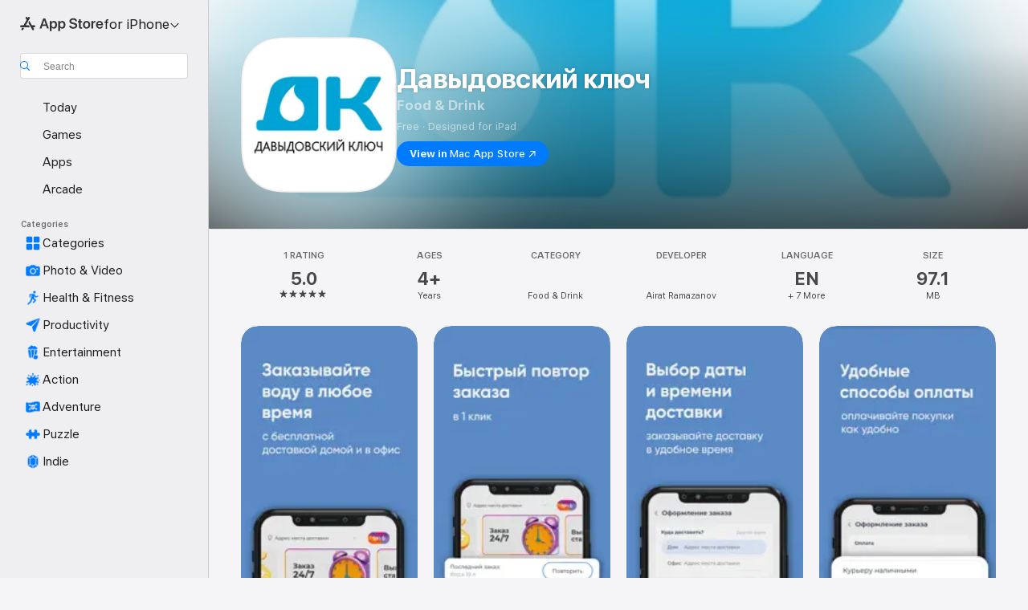

--- FILE ---
content_type: application/javascript
request_url: https://apps.apple.com/assets/translations~CC9t1QW0nP.js
body_size: 32699
content:
const e={"ASE.Web.AppStore.WinBack.Update.macOS":"For Mac, go to System Settings > General > Software Update","ASE.Web.AppStoreClient.Designed.For.Phone":"Designed for iPhone","ASE.Web.AppStoreClient.Grouping.App.Store":"App Store","ASE.Web.AppStore.Navigation.LandingPage.AppsAndGames":"Apps & Games","ASE.Web.AppStore.WinBack.Update.iOS":"For iPhone and iPad, go to Settings >  General > Software Update","ASE.Web.AppStore.SeeAll.DeveloperOtherApps.Meta.Description":"Browse @@appName@@ and other apps and games on the App Store.","ASE.Web.AppStore.Carrier.Title":"Update your device to the latest OS to activate this subscription.","ASE.Web.AppStore.CTA.MacAppStore.AX":"View in Mac App Store","ASE.Web.AppStore.Navigation.LandingPage.Games":"Games","ASE.Web.AppStoreClient.All.Games.Section.Title.Release.Date.Sentence":"Released %@","ASE.Web.AppStore.Meta.Story.Description.Two":"Learn about @@storyTitle@@ featuring @@featuredAppName@@, @@featuredAppName2@@, and many more on the App Store.","ASE.Web.AppStoreClient.Developer.Watch":"Apple Watch","ASE.Web.AppStore.Meta.Developer.Description.ZeroApps":"Download apps by @@developerName@@","ASE.Web.AppStore.FilterApps.AX.Label":"Filter by @@filterName@@ apps","ASE.Web.AppStoreClient.Capability.Family.Sharing.Title":"Family Sharing","ASE.Web.AppStoreClient.Not.Compatible.Banner.No.Link":"Not compatible with this device. Scroll to the Supports section to learn more.","ASE.Web.AppStore.VideoPlayer.AX.Fullscreen":"Fullscreen","ASE.Web.AppStore.FileSize.MB.one":"@@count@@ MB","ASE.Web.AppStore.Invoice.Title":"You can't turn off receipts on this device.","ASE.Web.AppStoreClient.Capability.Game.Center.Title":"Game Center","ASE.Web.AppStoreClient.Not.Compatible.Banner":"Not compatible with this device.","ASE.Web.AppStoreClient.Badge.Friends.Heading":"Friends","ASE.Web.AppStoreClient.Arcade.Lockup.Title":"Apple Arcade","ASE.Web.AppStore.Search.NoResults.SecondLine":"for “@@term@@”","ASE.Web.AppStoreClient.Badge.Developer.Heading":"Developer","ASE.Web.AppStoreClient.Badge.Not.Enough.Ratings.Caption":"Not Enough Ratings","ASE.Web.AppStoreClient.Action.See.All":"See All","ASE.Web.AppStore.Review.StarsAria.one":"@@count@@ Star","ASE.Web.AppStoreClient.Badge.Language.Heading":"Language","ASE.Web.AppStore.Ratings.TotalText":"out of 5","ASE.Web.AppStoreClient.App.Events.Notification.Failure.Title":"Unable to Set Reminder","ASE.Web.AppStoreClient.Lockups.Today":"Today","ASE.Web.AppStoreClient.Capability.Family.Sharing.Paid.App.No.Iaps.Explanation":"Up to six family members can use this app with Family Sharing enabled.","ASE.Web.AppStoreClient.Mso.Available.With.Upgraded.Subscription":"Available with an Upgraded Subscription","ASE.Web.AppStore.Meta.Charts.Description":"Discover the best @@category@@ apps for @@platform@@ on the App Store. Download and read more about apps, including @@listOfApps@@.","ASE.Web.AppStoreClient.Card.Title.In.App.Purchase":"IN-APP PURCHASE","ASE.Web.AppStoreClient.Capability.Game.Center.Explanation.Only.Achievements":"Discover new games and play with friends. This game also features achievements.","ASE.Web.AppStoreClient.App.Update.Required.Macos":"The developer of this app needs to update it to work with your version of macOS.","ASE.Web.AppStore.ContentA.Middot.ContentB":"@@contentA@@ · @@contentB@@","ASE.Web.AppStoreClient.Badge.Preorder.Title":"Coming Soon","ASE.Web.AppStore.VisionPro.Footer.Links.PaymentMethods":"Change Your Payment Method","ASE.Web.AppStoreClient.Arcade.Welcome.Tv.Controllers.Body":"Play with a compatible controller, such as a PlayStation, Xbox, Nintendo, or MFi controller.","ASE.Web.AppStoreClient.Capability.Family.Sharing.Paid.App.No.Iaps.Explanation.With.Action.Template":"Up to six family members can use this app with Family Sharing enabled.\n{learnMoreLink}","ASE.Web.AppStoreClient.Arcade.Welcome.Tv.Individual.People.Body":"Invite up to 5 members of your family to enjoy your subscription with Family Sharing.","ASE.Web.AppStore.VisionPro.Footer.Links.RequestRefund":"Request a Refund","ASE.Web.AppStoreClient.Account.Settings":"Account Settings","ASE.Web.AppStoreClient.Developer.Website":"Developer Website","ASE.Web.AppStoreClient.Arcade.Welcome.Family.Member.Title":"Welcome to Apple Arcade","ASE.Web.AppStoreClient.Not.Compatible.Banner.Template":"Not compatible with this device. {linkTitle}","ASE.Web.AppStore.SeeAll.CustomersAlsoBoughtApps.Meta.Description":"Browse apps and games similar to @@appName@@ and more on the App Store.","ASE.Web.AppStoreClient.Cancel.Coming.Soon.Button":"Cancel Notification","ASE.Web.AppStoreClient.Grouping.Apps":"Apps","ASE.Web.AppStoreClient.Capability.Mfi.Controllers.Title":"Game Controllers","ASE.Web.AppStore.Carrier.Update.iOS":"For iPhone and iPad, go to Settings > General > Software Update","ASE.Web.AppStoreClient.Action.Ok":"OK","ASE.Web.AppStoreClient.Arcade.Welcome.Tv.Controllers.Heading":"Supports Game Controllers","ASE.Web.AppStoreClient.Editors.Choice.Single.Line":"Editors’ Choice","ASE.Web.AppStore.VisionPro.Footer.Links.AboutAppStore":"About the App Store","ASE.Web.AppStoreClient.Badge.Players.Caption.Single":"Single","ASE.Web.AppStoreClient.Action.Review.Report":"Report a Concern","ASE.Web.AppStoreClient.App.Not.Available.Message":"This app is currently not available in your country or region.","ASE.Web.AppStoreClient.Arcade.Welcome.Tv.Devices.Body":"Play on your iPhone, iPad, Mac, and Apple TV.","ASE.Web.AppStoreClient.Developer.Website.With.Url":"Developer Website: {URL}","ASE.Web.AppStoreClient.Capability.Game.Center.Explanation.All.Features":"Discover new games and play with friends. This game also features leaderboards and achievements.","ASE.Web.AppStoreClient.Developer.Apple.Arcade":"Apple Arcade","ASE.Web.AppStoreClient.Account.Create.Apple.Id":"Create New Apple ID","ASE.Web.AppStoreClient.Badge.Age.Rating.Years":"Years Old","ASE.Web.AppStore.FileSize.KB.one":"@@count@@ KB","ASE.Web.AppStoreClient.Apple.Arcade":"ARCADE","ASE.Web.AppStoreClient.Capability.Shareplay.Title":"SharePlay","ASE.Web.AppStoreClient.Designed.For.Pad":"Designed for iPad","ASE.Web.AppStoreClient.Developer.Support":"Support","ASE.Web.AppStoreClient.Iad.Privacy.Marker.Button.Title":"Ad","ASE.Web.AppStore.FileSize.GB.other":"@@count@@ GB","ASE.Web.AppStore.Navigation.PlatformHeading":"Platform","ASE.Web.AppStoreClient.Editors.Choice.Ribbon.Heading":"Awards","ASE.Web.AppStore.Navigation.LandingPage.Discover":"Discover","ASE.Web.AppStore.Navigation.LandingPage.Apps":"Apps","ASE.Web.AppStoreClient.App.Events.Notification.Not.Authorized.Title":"Turn On Notifications","ASE.Web.AppStoreClient.App.Support":"App Support","ASE.Web.AppStore.FileSize.MB.other":"@@count@@ MB","ASE.Web.AppStoreClient.Banner.Vision.Only.App.No.Link":"This app is only available for Apple Vision","ASE.Web.AppStoreClient.Guided.Search.Token.Entity.Stories":"Stories","ASE.Web.AppStoreClient.App.Events.Notification.Toast.Detail":"You’ll be notified when this event starts.","ASE.Web.AppStoreClient.App.Events.Notification.Failure.Detail":"Try again later.","ASE.Web.AppStoreClient.Guided.Search.Token.Entity.Applewatch":"Apple Watch","ASE.Web.AppStoreClient.Footer.Send.Gift":"Send Gift","ASE.Web.AppStore.Meta.Story.Description.WithArticleContent":"@@articleContent@@ Learn more tips and how-tos on the App Store.","ASE.Web.AppStoreClient.Developer.Apps.And.Games":"Apps & Games","ASE.Web.AppStoreClient.App.Update.Required.Ios":"The developer of this app needs to update it to work with your version of iOS.","ASE.Web.AppStoreClient.Editorial.Badge.Games":"Games","ASE.Web.AppStoreClient.Guided.Search.Token.Entity.Developers":"Developers","ASE.Web.AppStore.WinBack.DirectionalTitle":"To update your software, follow these steps:","ASE.Web.AppStore.WinBack.Body":"Once updated, you can use the promotional offer link to redeem this subscription.","ASE.Web.AppStore.FileSize.GB.one":"@@count@@ GB","ASE.Web.AppStore.Meta.Reviews.Title":"@@appName@@ - Ratings and Reviews","ASE.Web.AppStoreClient.Editorial.Badge.Apps":"Apps","ASE.Web.AppStoreClient.Developer.Mac.Apps":"Mac","ASE.Web.AppStore.More":"more","ASE.Web.AppStore.Meta.Charts.Title":"Best @@category@@ Apps for @@platform@@","ASE.Web.AppStoreClient.Developer.Apps":"Apps","ASE.Web.AppStore.Arcade.UpsellFooter.CallToActionDisclaimerMark":"*","ASE.Web.AppStore.Meta.SearchResults.Title":"Search results for “@@term@@”","ASE.Web.AppStoreClient.Flow.Preview.Action.Share":"Share","ASE.Web.AppStore.Share.Button.Value":"Share","ASE.Web.AppStoreClient.App.Events.Calendar.Not.Authorized.Detail":"You can turn on access to Calendars for the App Store in Settings.","ASE.Web.AppStoreClient.Apps.In.Bundle":"%i Apps in This Bundle","ASE.Web.AppStoreClient.Editorial.Search.Result.Type.Category.Title.Case":"Category","ASE.Web.AppStore.Meta.Description":"Find apps and games for iPhone, iPad, Mac, and more on the App Store.","ASE.Web.AppStore.WinBack.Subhead":"This offer is available only on Apple devices running the latest iOS, iPadOS, or macOS.","ASE.Web.AppStoreClient.Cancel.Coming.Soon.Button.Download":"Cancel Download & Notification","ASE.Web.AppStoreClient.Action.See.Details":"See Details","ASE.Web.AppStoreClient.Arcade.Welcome.Individual.Title":"Welcome to Apple Arcade","ASE.Web.AppStoreClient.Developer.Phone.Pad.Apps":"iPad & iPhone","ASE.Web.AppStore.App.OnlyForMac":"Only for Mac","ASE.Web.AppStoreClient.Editorial.Search.Result.Type.Story.Title.Case":"Story","ASE.Web.AppStoreClient.Arcade.Welcome.Tv.Devices.Heading":"Available Across Your Apple Devices","ASE.Web.AppStoreClient.Badge.Size.Heading":"Size","ASE.Web.AppStoreClient.Account.Redeem.Short":"Redeem Gift Card","ASE.Web.AppStore.ArcadeSeeAll.Meta.Title":"Arcade","ASE.Web.AppStore.VideoPlayer.AX.Replay":"Replay Video","ASE.Web.AppStore.Meta.Charts.DescriptionWithoutCategory":"Discover the best apps for @@platform@@ on the App Store. Download and read more about apps, including @@listOfApps@@.","ASE.Web.AppStoreClient.Action.Review.Copy":"Copy Text","ASE.Web.AppStore.Ratings.CountText":"@@numberOfRatings@@ Ratings","ASE.Web.AppStore.Meta.Developer.Description.TwoApps":"Download apps by @@developerName@@, including @@listing1@@ and @@listing2@@.","ASE.Web.AppStoreClient.Arcade.Welcome.Tv.Continue.Button":"Continue","ASE.Web.AppStoreClient.Account.Create.Apple.Id.Rebrand":"Create New Apple Account","ASE.Web.AppStoreClient.Capability.Safari.Extension.Explanation":"This app includes a Safari Extension that allows you to customize the way your browser works.","ASE.Web.AppStoreClient.App.Events.Notification.Toast.Title":"Notification On","ASE.Web.AppStoreClient.Editorial.Search.Result.Type.Collection.Title.Case":"Collection","ASE.Web.AppStore.Meta.ChartsHub.Description":"Discover the top games and apps for @@platform@@, including @@listing1@@, @@listing2@@, @@listing3@@, @@listing4@@ on the App Store.","ASE.Web.AppStoreClient.App.Events.Calendar.Not.Authorized.Title":"Allow Access to Calendars","ASE.Web.AppStoreClient.Account.Top.Up":"Add Money to Account","ASE.Web.AppStoreClient.Developer.Imessage":"iMessage","ASE.Web.AppStore.Invoice.Body":"Try again on an iPhone, iPad, or Mac, or use iTunes on a PC","ASE.Web.AppStore.VideoPlayer.AX.Unmute":"Unmute","ASE.Web.AppStore.Navigation.LandingPage.Categories":"Categories","ASE.Web.AppStoreClient.Banner.Vision.Only.App.With.Link":"This app is only available for Apple Vision. Learn More","ASE.Web.AppStore.FilterGames.AX.Label":"Filter by @@filterName@@ games","ASE.Web.AppStoreClient.Badge.Players.Caption.Player":"Player","ASE.Web.AppStoreClient.Badge.Players.Heading":"Players","ASE.Web.AppStore.SelectedFilterGames.AX.Label":"Currently filtering by @@filterName@@ games","ASE.Web.AppStoreClient.Action.Review.Not.Helpful":"Not Helpful","ASE.Web.AppStoreClient.Badge.Mfi.Heading":"Controller","ASE.Web.AppStoreClient.Badge.Preorder.Date":"Expected {releaseDate}","ASE.Web.AppStoreClient.Arcade.Subscribe.Page.Not.Now":"Not Now","ASE.Web.AppStore.Navigation.LandingPage.Home":"Home","ASE.Web.AppStore.Navigation.LandingPage.Create":"Create","ASE.Web.AppStoreClient.Action.Review.Helpful":"Helpful","ASE.Web.AppStoreClient.Developer.Vision":"Apple Vision","ASE.Web.AppStoreClient.Intro.Price.Offer.Subtitle":"See Details","ASE.Web.AppStore.Meta.EditorialShelfCollection.Description":"Discover apps and games for @@platform@@, including @@listOfApps@@ on the App Store.","ASE.Web.AppStoreClient.App.Store.Editors.Attribution":"— App Store Editors","ASE.Web.AppStore.ArcadeLogo.AccessibilityValue":"Apple Arcade","ASE.Web.AppStore.Navigation.LandingPage.Search":"Search","ASE.Web.AppStoreClient.From.Contacts":"From Contacts","ASE.Web.AppStoreClient.App.Events.Notification.Detail":"{eventTitle} is happening now. Check it out.","ASE.Web.AppStoreClient.License.Agreement":"License Agreement","ASE.Web.AppStore.Meta.TitleWithSiteName":"@@title@@ - App Store","ASE.Web.AppStoreClient.Account.Subscriptions":"Subscriptions","ASE.Web.AppStoreClient.Capability.Family.Sharing.Some.Shareable.Iaps.Explanation":"Some in-app purchases and subscriptions may be shareable with your family group when Family Sharing is enabled.","ASE.Web.AppStore.Search.NoResults":"No results found.","ASE.Web.AppStoreClient.Arcade.Welcome.Family.Member.Subtitle":"Your family can now download and play games from Apple Arcade through Family Sharing.","ASE.Web.AppStoreClient.Account":"Account","ASE.Web.AppStoreClient.Badge.Mfi.Supported":"Supported","ASE.Web.AppStore.VideoPlayer.AX.Play":"Play","ASE.Web.AppStore.SeeAll.Reviews.Meta.Description":"See reviews and ratings for @@appName@@ and more on the App Store.","ASE.Web.AppStoreClient.Guided.Search.Token.Entity.Arcade":"Apple Arcade","ASE.Web.AppStoreClient.Arcade.Preorder.Coming.Soon":"COMING SOON","ASE.Web.AppStoreClient.Badge.Chart.Position.Heading":"Chart","ASE.Web.AppStore.Meta.Story.Description.Three":"Learn about @@storyTitle@@ featuring @@featuredAppName@@, @@featuredAppName2@@, @@featuredAppName3@@, and many more on the App Store.","ASE.Web.AppStore.Search.NoResults.FirstLine":"No Results","ASE.Web.AppStoreClient.Developer.Tv":"Apple TV","ASE.Web.AppStore.App.OnlyForWatch":"Only for Watch","ASE.Web.AppStoreClient.Cancel.Coming.Soon.Cancel":"Not Now","ASE.Web.AppStoreClient.Grouping.Discover":"Discover","ASE.Web.AppStoreClient.Badge.Players.Caption.Multiplayer.Indefinite.Max.Limit":"{minPlayers}-{maxPlayers}+","ASE.Web.AppStoreClient.Lockups.Days.Ago.Format":"{daysAgo} Days Ago","ASE.Web.AppStore.VisionPro.Footer.Blurb":"Take advantage of the unique and powerful capabilities of Apple Vision Pro with the familiar apps you know and love and all-new spatial apps built just for Vision Pro. Discover games, immersive entertainment apps, and productivity apps that expand the boundaries of what’s possible.","ASE.Web.AppStoreClient.Badge.Players.Caption.Multiplayer.Definite.Limit":"{minPlayers}-{maxPlayers}","ASE.Web.AppStore.Navigation.AX.AppStoreLogo":"App Store","ASE.Web.AppStoreClient.Arcade.Welcome.Family.Member.Family.Button":"Manage Family","ASE.Web.AppStoreClient.Capability.Siri.Title":"Siri","ASE.Web.AppStore.Meta.SearchLanding.Title":"Search","ASE.Web.AppStoreClient.Capability.Family.Sharing.Action.Title":"Learn More","ASE.Web.AppStoreClient.Action.Settings":"Settings","ASE.Web.AppStoreClient.Banner.Vision.Only.App.Learn.More.Link":"Learn More","ASE.Web.AppStoreClient.Action.Version.History.See.All":"Version History","ASE.Web.AppStore.Arcade.UpsellFooter.LineTwo":"No ads.","ASE.Web.AppStoreClient.Mso.Included.In.Subscription":"Included in Your Current Subscription","ASE.Web.AppStore.Shared.Footer.PrivacyPolicy.Text":"App Store & Privacy","ASE.Web.AppStore.Navigation.Categories.Title":"Categories","ASE.Web.AppStore.Meta.Developer.Description.ThreeApps":"Download apps by @@developerName@@, including @@listing1@@, @@listing2@@, and @@listing3@@.","ASE.Web.AppStoreClient.Capability.Family.Sharing.Some.Shareable.Iaps.Explanation.With.Action.Template":"Some in-app purchases and subscriptions may be shareable with your family group when Family Sharing is enabled.\n{learnMoreLink}","ASE.Web.AppStoreClient.Capability.Game.Center.Explanation.Only.Leaderboards":"Discover new games and play with friends. This game also features leaderboards.","ASE.Web.AppStoreClient.Arcade.Welcome.Individual.Subtitle":"Share the fun! Family Sharing lets up to 5 members of your family enjoy your subscription at no additional cost.","ASE.Web.AppStoreClient.Badge.Players.Caption.Multiplayer.Indefinite.Min.And.Max.Limit":"{minPlayers}+","ASE.Web.AppStoreClient.Account.Redeem":"Redeem Gift Card or Code","ASE.Web.AppStore.Meta.Image.AltText":"@@title@@ on the App Store","ASE.Web.AppStoreClient.Client.Control.Os.Upgrade.Title":"CHECK FOR UPDATE","ASE.Web.AppStore.VisionPro.Footer.Disclaimer":"*New subscribers only. Sign-up required. Subscription automatically renews for a monthly fee after trial.","ASE.Web.AppStore.Meta.SearchResults.Description":"Find apps and games related to “@@term@@,” including @@listOfApps@@ on the App Store.","ASE.Web.AppStoreClient.Account.Send.Gift":"Send Gift Card by Email","ASE.Web.AppStore.VisionPro.Footer.Links.AboutPurchases":"About In‑App Purchases","ASE.Web.AppStoreClient.Capability.Wallet.Explanation":"The simplest way to get all your passes in one place.","ASE.Web.AppStore.Navigation.PlatformSelectorText":"for @@platform@@","ASE.Web.AppStoreClient.Arcade.Welcome.Tv.Individual.People.Heading":"Play With Your Family","ASE.Web.AppStoreClient.Hero.Carousel.Overlay.Button.Title.View":"View","ASE.Web.AppStore.Share.Button.AccessibilityValue":"Share","ASE.Web.AppStore.Arcade.UpsellFooter.LineOne":"Play over 200 games.","ASE.Web.AppStoreClient.Developer.Games":"Games","ASE.Web.AppStoreClient.Capability.Wallet.Title":"Wallet","ASE.Web.AppStore.Review.StarsAria.other":"@@count@@ Stars","ASE.Web.AppStoreClient.Arcade.Welcome.Individual.Family.Button":"Invite Family Members","ASE.Web.AppStoreClient.Coming.Soon.Body":"You’ll be notified when {appName} becomes available. Do you want to cancel the notification?","ASE.Web.AppStoreClient.Account.Setup.Family.Sharing":"Set Up Family Sharing","ASE.Web.AppStore.Meta.Product.DescriptionWithoutDeveloperName":"Download @@appName@@ on the App Store. See screenshots, ratings and reviews, user tips, and more games like @@appName@@.","ASE.Web.AppStoreClient.App.Events.Notification.Not.Authorized.Detail":"You have notifications disabled, you’ll need to turn them on in settings.","ASE.Web.AppStoreClient.Account.Info":"ACCOUNT INFO","ASE.Web.AppStore.Meta.Product.Description":"Download @@appName@@ by @@developerName@@ on the App Store. See screenshots, ratings and reviews, user tips, and more games like @@appName@@.","ASE.Web.AppStore.Shared.Footer.PrivacyPolicy.URL":"https://www.apple.com/legal/privacy/data/en/app-store/","ASE.Web.AppStoreClient.Invite":"Invite","ASE.Web.AppStore.FileSize.KB.other":"@@count@@ KB","ASE.Web.AppStoreClient.Badge.No.Ratings.Caption":"No Ratings","ASE.Web.AppStoreClient.Capability.Shareplay.Explanation":"Share experiences in this app with friends and family right inside FaceTime or Messages.","ASE.Web.AppStoreClient.Arcade.Choose.Your.Favorites.Brick.Title":"Choose Your Favorites","ASE.Web.AppStore.VideoPlayer.AX.Pause":"Pause","ASE.Web.AppStore.Navigation.AX.PlatformSelectorItem":"App Store for @@platform@@","ASE.Web.AppStoreClient.Badge.Category.Heading":"Category","ASE.Web.AppStoreClient.Badge.Players.Caption.Players":"Players","ASE.Web.AppStoreClient.Badge.Age.Rating.Heading":"Age","ASE.Web.AppStoreClient.Lockups.Yesterday":"Yesterday","ASE.Web.AppStore.Review.EditorsChoice":"Editors’ Choice","ASE.Web.AppStoreClient.Badge.Language.Caption":"+ {number_other_languages} More","ASE.Web.AppStoreClient.Account.Purchase.History":"Purchase History","ASE.Web.AppStore.CTA.MacAppStore.App":"Mac App Store","ASE.Web.AppStoreClient.Flow.Preview.Action.See.Ratings.And.Reviews":"See Ratings & Reviews","ASE.Web.AppStoreClient.Arcade.Preorder.Lockup.Coming.Soon":"Coming Soon","ASE.Web.AppStore.Meta.ChartsHub.Title":"@@platform@@ Top Games & Apps","ASE.Web.AppStoreClient.All.Arcade.Games":"All Arcade Games","ASE.Web.AppStoreClient.App.Not.Available.Title":"App Not Available","ASE.Web.AppStore.CTA.MacAppStore.Action":"View in","ASE.Web.AppStore.VisionPro.Footer.Links.ReportProblem":"Report a Problem","ASE.Web.AppStore.SelectedFilterApps.AX.Label":"Currently filtering by @@filterName@@ apps","ASE.Web.AppStore.Shared.Footer.GetHelp.Text":"Support","ASE.Web.AppStoreClient.Badge.Players.Caption.Multiplayer":"Multiplayer","ASE.Web.AppStoreClient.Edit.Review":"Edit Review","ASE.Web.AppStoreClient.Not.Compatible.Banner.Link.Title":"See full list of compatible devices.","ASE.Web.AppStoreClient.Hero.Carousel.Overlay.Button.Title.Game":"View Game","ASE.Web.AppStore.Arcade.UpsellFooter.CallToActionText":"Try It Free","ASE.Web.AppStore.VisionPro.Footer.LinksTitle":"Quick Links","ASE.Web.AppStoreClient.Arcade.Welcome.Continue.Button":"Start Playing","ASE.Web.AppStore.Navigation.LandingPage.Arcade":"Arcade","ASE.Web.AppStoreClient.App.Store.Editors.Notes":"App Store Editors’ Notes","ASE.Web.AppStore.App.ComingSoon":"Coming Soon","ASE.Web.AppStoreClient.Cancel.Coming.Soon.Title":"Coming Soon","ASE.Web.AppStoreClient.Footer.Redeem":"Redeem","ASE.Web.AppStoreClient.Coming.Soon.Body.Download":"You’ll be notified when {appName} becomes available. It will be automatically downloaded. Do you want to cancel the download and notification?","ASE.Web.AppStore.VideoPlayer.AX.Mute":"Mute","ASE.Web.AppStore.Navigation.LandingPage.Develop":"Develop","ASE.Web.AppStoreClient.Developer.Latest.Release":"Latest Release","ASE.Web.AppStoreClient.Editorial.Search.Result.Type.Developer.Title.Case":"Developer","ASE.Web.AppStore.Meta.Developer.Description.OneApp":"Download apps by @@developerName@@, including @@listing1@@.","ASE.Web.AppStoreClient.Game.Center":"Game Center","ASE.Web.AppStore.Arcade.UpsellFooter.LineThree":"No in-app purchases.","ASE.Web.AppStore.Navigation.LandingPage.Play":"Play","ASE.Web.AppStoreClient.Capability.Safari.Extension.Title":"Safari Extension","ASE.Web.AppStoreClient.Developer.Bundles":"Bundles","ASE.Web.AppStoreClient.Footer.Add.Money":"Add Money to Account","ASE.Web.AppStore.Navigation.LandingPage.Today":"Today","ASE.Web.AppStoreClient.All.Games.Section.Title.Last.Updated.Sentence":"Updated %@","ASE.Web.AppStoreClient.Click.To.Rate":"Click to Rate:","ASE.Web.AppStore.FileSize.byte.one":"1 byte","ASE.Web.AppStore.Meta.SiteName":"App Store","ASE.Web.AppStore.Review.DeveloperResponse":"Developer Response","ASE.Web.AppStoreClient.Badge.Players.Caption.Required":"Required","ASE.Web.AppStoreClient.Capability.Game.Center.Explanation":"Play with friends, track and compare scores and achievements, challenge other players, and compete in multiplayer games.","ASE.Web.AppStore.View":"View","ASE.Web.AppStore.Free":"Free","ASE.Web.AppStore.Meta.TitleWithPlatformAndSiteName":"@@title@@ for @@platform@@ - App Store","ASE.Web.AppStoreClient.Badge.Age.Rating":"Age","ASE.Web.AppStoreClient.Hero.Carousel.Overlay.Button.Title.Collection":"View Collection","ASE.Web.AppStoreClient.Developer.System.Apps":"Built-In Apps","ASE.Web.AppStore.Meta.Story.Description.One":"Learn about @@storyTitle@@ featuring @@featuredAppName@@ on the App Store.","ASE.Web.AppStore.Navigation.LandingPage.Work":"Work","ASE.Web.AppStore.FileSize.byte.other":"@@count@@ bytes","ASE.Web.AppStore.WinBack.Title":"Unable to Redeem Offer","ASE.Web.AppStoreClient.App.Events.Notification.Title":"{appTitle} Event","ASE.Web.AppStoreClient.Capability.Game.Center.Explanation.No.Features":"Discover new games and play with friends.","ASE.Web.AppStore.App.OnlyForAppleTV":"Only for Apple TV","ASE.Web.AppStore.App.OnlyForiMessage":"Only for iMessage","ASE.Web.AppStoreClient.Capability.Siri.Explanation":"Use this app with Siri to help you get things done.","ASE.Web.AppStore.Shared.Footer.GetHelp.URL":"https://support.apple.com/billing","ASE.Web.AppStore.App.OnlyForPhone":"Only for iPhone","ASE.Web.AppStore.Meta.Product.Title":"@@appName@@ App","ASE.Web.AppStore.Meta.Developer.Description.ManyApps":"Download apps by @@developerName@@, including @@listing1@@, @@listing2@@, @@listing3@@, and many more.","ASE.Web.AppStore.Carrier.Body":"Once your device is updated, go back and use the link from your carrier to activate this subscription.","ASE.Web.AppStore.ArcadeSeeAll.Meta.Description":"Discover games on Apple Arcade, including @@listing1@@, @@listing2@@, and @@listing3@@ on the App Store.","ASE.Web.AppStoreClient.Flow.Preview.Action.Write.Review":"Write Review","ASE.Web.AppStoreClient.Arcade.Action.Title.Explore":"EXPLORE","ASE.Web.AppStoreClient.Search.Facet.Type.Title.Device.Type":"Supports","AMP.Shared.DropdownMenu.Continue":"Continue","AppStore.AccessibilityDetails.Header.NoLearnMoreLink.NoDeveloperName":"The developer indicated that this app supports the following accessibility features to help make common tasks in the app faster and easier to complete.","ASE.Web.AppStoreClient.Page.Facets.Sorts.Last.Updated":"Last Updated","ASE.Web.AppStoreClient.Product.Accessibility.Badge.Editors.Choice":"Editors’ Choice","ASE.Web.AppStoreClient.Reviews.Most.Critical":"Most Critical","ASE.Shared.JustAdded":"Added to Library","AMP.Shared.ContentA.Comma.ContentB":"@@contentA@@, @@contentB@@","AMP.Shared.ContextualSharing.Twitter":"Twitter","AMP.Shared.ContextualMenu.PlayLast":"Play Last","AMP.Shared.LocaleSwitcher.Europe":"Europe","ASE.Web.AppStoreClient.Product.Accessibility.Badge.Age.Rating.Title":"Age Rating","ASE.Web.AppStoreClient.Toast.Concern.Reported.Description":"Thanks for your feedback.","ASE.Web.AppStoreClient.Personalization.Section.Usage.Footer":"Clear the app usage data stored on this device that helps personalize your App Store experience.","ASE.Web.AppStoreClient.Product.Privacy.Title":"App Privacy","AppStore.Alert.Buy.GameControllerRequired.Vision.Message":"To play this game on your Apple Vision Pro, you need to connect a compatible PlayStation, Xbox, or MFi controller.","ASE.Web.AppStoreClient.Personalization.Section.Usage.Header":"YOUR USAGE OF APPS","ASE.Web.AppStoreClient.Search.Transparency.Link":"Learn more","AppStore.Alert.AppLaunchRestricted.Message":"Certain apps, features, or services can't be seen or used when Restrictions are on. To use this app, turn Restrictions off.","AppStore.Action.Clear":"Clear","ASE.Web.AppStoreClient.Product.Privacy.Fallback.Detail.Header.Template":"The developer indicated that the app’s privacy practices may include handling of data as described below. This information has not been verified by Apple. For more information, see the {privacyPolicyLink}.","ASE.Web.AppStoreClient.Tap.To.Rate.Legacy":"Tap to Rate:","AppStore.Alert.Buy.VisionOnly.Paid.RemoteDownloads.Message":"This app will be automatically downloaded and installed on your Apple Vision Pro the next time you use your device.","ASE.Web.AppStoreClient.No.Search.Results.See.Ios":"See All iPhone & iPad App Results","AppStore.Action.BuyConfirm":"Buy App","AMP.Shared.ContextualSharing.CopyEmbedCode.SuccessMessage":"Embed Code Copied","ASE.Web.AppStoreClient.Toast.Helpful.Description":"Thanks for your feedback.","ASE.Web.AppStoreClient.Personalization.Description.Opted.In":"Apple is committed to keeping your personal information safe while providing you with a more personalized experience. All of the data below will be used to improve your recommendations in the App Store.","ASE.Web.AppStoreClient.Reviews.Most.Recent":"Most Recent","ASE.Web.AppStoreClient.Personalization.Account.Info.Footer":"Inferred from the data you provided in your Apple ID","AppStore.AccessibilityDetails.Header.NoLearnMoreLink":"The developer, {developerName}, indicated that this app supports the following accessibility features to help make common tasks in the app faster and easier to complete.","ASE.Web.AppStoreClient.Page.Title.Top.Charts":"Top Charts","ASE.Web.AppStoreClient.Version.History.Page.Title":"Version History","ASE.Web.AppStoreClient.Share.Sheet.Add.To.Calendar":"Add to Calendar","ASE.Web.AppStoreClient.Toast.Not.Helpful.Title":"Not Helpful","AMP.Shared.LocaleSwitcher.SeeAll":"See All","ASE.Web.AppStoreClient.Offer.Button.Title.Open":"OPEN","MediaComponents.Video.Preview":"PREVIEW","ASE.Web.AppStoreClient.Product.Privacy.Manage.Choices.No.Link":"Use your iPhone, iPad or Mac to manage your privacy choices.","ASE.Web.AppStoreClient.Updates.Version.Format":"Version {updateVersion}","AppStore.Alert.AppLaunchRestricted.Title":"Restrictions Enabled","FUSE.Play":"Play","ASE.Web.AppStoreClient.Page.Facets.Filters.Coming.Soon":"Coming Soon","ASE.Web.AppStoreClient.Showing.Ios.Results.No.Mac":"No Mac app results found. Showing iPhone and iPad app results.","ASE.Web.AppStoreClient.Product.Privacy.No.Details.Provided.Title":"No Details Provided","MediaComponents.Explicit":"Explicit Content","AMP.Shared.Footer.CookiePolicy.URL":"https://www.apple.com/privacy/use-of-cookies/","AppStore.Alert.Buy.TvOnly.Title":"This will download to Apple TV.","ASE.Web.AppStoreClient.Page.Facets.Age.Ratings.Title.Lowercase":"Age Ratings","AppStore.Alert.Buy.VisionOnly.Message.Arcade":"If the download doesn’t start automatically, open the App Store on your Apple Vision Pro to download it manually.","AMP.Shared.Footer.CopyrightYear":"Copyright © @@year@@","ASE.Web.AppStoreClient.Page.Facets.Sort.By.Title":"SORT BY","ASE.Web.AppStoreClient.Product.Privacy.Definitions.Link.Template":"To help you better understand the developer’s responses, see {privacyDefinitionsLink}.","ASE.Web.AppStoreClient.Preorder.Expanded.Offer.Subtitle":"Expected {releaseDate}","AppStore.Additional.Content.After.App.Install":"Additional In-App Content","ASE.Web.AppStoreClient.Toast.Tap.To.Rate.Description":"Thanks for your feedback.","ASE.Web.AppStoreClient.Unsupported.Macos.Version":"Requires macOS {osVersion} or later.","FUSE.AX.UI.Close.Navigation":"Close navigation","AMP.Shared.ContextualMenu.DeleteFromLibrary":"Delete From Library","ASE.Web.AppStoreClient.Search.Results.Vision.Title":"Apple Vision","ASE.Web.AppStoreClient.Tv.Product.Section.Ratings":"Ratings","FUSE.Error.AnErrorOccurred":"An Error Occurred","ASE.Web.AppStoreClient.Reviews.Sort.By":"Sort by","AppStore.Alert.Buy.TvGameControllerRequired.Message":"To use this app, connect an MFi Bluetooth game controller. You can find them online or at the Apple Store.","AMP.Shared.Footer.TermsOfUse.URL":"https://www.apple.com/legal/internet-services/","FUSE.Sorts.Descending":"Descending","ASE.Web.AppStoreClient.Product.Privacy.Manage.Choices.Template":"Learn how the developer lets you {manageChoicesLink}.","ASE.Web.AppStoreClient.Page.Facets.Filter.By.Title.Lowercase":"Filter By","AMP.Shared.ContextualMenu.ShowLyricsTranslations":"**AMP.Shared.ContextualMenu.ShowLyricsTranslations**","AppStore.Action.Continue":"Continue","ASE.Web.AppStoreClient.Trending.Shelf.Title":"Trending","ASE.Web.AppStoreClient.Product.Section.Reviews":"Ratings & Reviews","ASE.Web.AppStoreClient.Ratings.Status.Not.Enough.Ratings":"This app hasn’t received enough ratings to display an overview.","ASE.Web.AppStoreClient.Search.Facet.Any.Category":"Any","ASE.Web.AppStoreClient.Personalization.Ratings":"Ratings & Reviews","ASE.Web.AppStoreClient.Page.Facets.Sorts.Category":"Category","AppStore.Annotations.ExternalBrowser.Title":"Browser Engine","ASE.Web.AppStoreClient.Personalization.Section.Usage.Clear.Data":"Clear App Usage Data","ASE.Web.AppStoreClient.Tv.Offer.Alert.Footer.Line.Break":"\r\n\r\n","ASE.Web.AppStoreClient.Offer.Label.Preorder":"Pre-Order","AMP.Shared.LocaleSwitcher.SwitchLanguage":"This page is available in @@language@@","AMP.Shared.Footer.Apple.URL":"https://www.apple.com","AppStore.Alert.Buy.VisionOnly.Message":"If the download doesn’t start automatically, open the App Store on your Apple Vision Pro, then go to Purchased to download it manually.","AMP.Shared.ContextualMenu.HideLyricsTranslations":"**AMP.Shared.ContextualMenu.HideLyricsTranslations**","AppStore.Alert.Buy.VisionOnly.Free.RemoteDownloads.Title":"Get this app on your Apple Vision Pro?","AppStore.Annotations.ExternalPurchases.Expanded.Variant4":"Transactions in this app are supported by the developer and not Apple. Your accounts and purchases, and the privacy and security of them, will be managed by the developer. Your App Store account, stored payment method, and other related features will not be available from Apple. For refund requests, contact the developer.","AppStore.Alert.Buy.VisionOnly.Paid.RemoteDownloads.ButtonTitle":"Continue","AppStore.Annotations.ExternalPurchases.Expanded.Variant3":"All purchases in this app will be managed by the developer. Your App Store account, stored payment method, and related features, such as subscription management and refund requests, will not be available. Apple is not responsible for the privacy or security of transactions made with this developer and can’t verify any pricing or promotions that are offered.","ASE.Web.AppStoreClient.Toast.Tap.To.Rate.Title":"Submitted","ASE.Web.AppStoreClient.Search.Facet.Type.Title.Category":"Category","ASE.Web.AppStoreClient.Unsupported.Capabilities":"This app requires specific features not available on this device.","ASE.Web.AppStoreClient.Personalization.Subscriptions":"Subscriptions","AMP.Shared.AccountMenu.SignOut":"Sign Out","ASE.Web.AppStoreClient.Page.Facets.Sort.By.Title.Lowercase":"Sort By","ASE.Web.AppStoreClient.Page.Title.Today":"Today","ASE.Web.AppStoreClient.Share.Gift.App":"Gift App…","ASE.Web.AppStoreClient.Personalization.Clear.Usage.Data.Confirmation.Header":"Clearing will only remove app usage data used for personalization on this device.","ASE.Web.AppStoreClient.Page.Facets.Filters.Controllers":"Controllers","ASE.Web.AppStoreClient.Product.Privacy.No.Details.Provided.Body":"The developer will be required to provide privacy details when they submit their next app update.","FUSE.Explicit":"Explicit","ASE.Web.AppStoreClient.Search":"Search","AMP.Shared.PreviousPage":"Previous Page","ASE.Web.AppStoreClient.Share.Story":"Share Story","AppStore.Alert.GenericError.Message":"Try again later.","AppStore.Alert.Buy.GameControllerRequired.ButtonContinue":"Continue","ASE.Web.AppStoreClient.Product.Privacy.Summary.Privacy.Policy.Button.Title":"Developer’s Privacy Policy","AMP.Shared.ContextualSharing.Facebook":"Facebook","AMP.Shared.AwayFromHomeBanner.Heading":"Choose another country to see content specific to your location","AMP.Shared.Error.ItemNotFound":"The page you're looking for can't be found.","AppStore.Games.ACTION_CANCEL":"Cancel","ASE.Web.AppStoreClient.Product.Privacy.Detail.Header.Template":"The developer, {developerName}, indicated that the app’s privacy practices may include handling of data as described below. This information has not been verified by Apple. For more information, see the {privacyPolicyLink}.","ASE.Web.AppStoreClient.Share.App.Event.Subtitle":"Event on the App Store","ASE.Web.AppStoreClient.Write.A.Review":"Write a Review","AMP.Shared.ContextualSharing.CopyLink.SuccessMessage":"Link Copied","AppStore.Action.GetConfirm":"Install","ASE.Web.AppStoreClient.Page.Facets.Filters.Title":"Filters","ASE.Web.AppStoreClient.Page.Facets.Sorts.Name":"Name","AppStore.Alert.GuestUserMode.Title":"Cannot Complete Request","ASE.Web.AppStoreClient.Search.Facet.Type.Title.Price":"Price","ASE.Web.AppStoreClient.Product.Accessibility.Badge.Star.Rating":"{starCount} Stars","ASE.Web.AppStoreClient.Tv.Rate.Product":"Rate {title}","AppStore.Action.LearnMore":"Learn More","ASE.Web.AppStoreClient.Personalization.Interactions":"YOUR INTERACTIONS WITH THE APP STORE","ASE.Web.AppStoreClient.Search.Results.Switch.To.Other.Results":"See results in {platformApps}","ASE.Web.AppStoreClient.Page.Facets.Include.Title.Lowercase":"Include","ASE.Web.AppStoreClient.Page.Facets.Include.Title":"INCLUDE","AppStore.Alert.Buy.GameControllerRequired.ButtonCancel":"Cancel","ASE.Web.AppStoreClient.Page.Facets.Show.Title.Lowercase":"Show","AppStore.Annotations.HighMotion.Summary":"Contains high or frequent motion","ASE.Web.AppStoreClient.Page.Facets.Filters.Bin.Compat.Games":"iPhone & iPad Games","ASE.Web.AppStoreClient.Page.Facets.Sorts.Release.Date":"Release Date","AppStore.Annotations.ExternalPurchases.Expanded.LearnMore":"Learn More","AMP.Shared.AX.SignIn":"Sign In","FUSE.Pause":"Pause","AppStore.Annotations.ExternalBrowser.Value.Expanded":"This app uses a browser engine not provided by Apple. Some browser features from Apple that block unwanted cross-site tracking and minimize the amount of data passed to third parties may not be available. The developer is responsible for the privacy and security of your browsing information.","ASE.Web.AppStoreClient.Search.Facet.Any.Price":"Any","ASE.Web.AppStoreClient.Product.Privacy.Definitions.Link":"Privacy Definitions and Examples","ASE.Web.AppStoreClient.Share.Sheet.Game.Of.Day.Title.Format":"Game of the Day: {title}","ASE.Web.AppStoreClient.Page.Facets.Filters.Controller.Support":"Controller Support","ASE.Web.AppStoreClient.Product.Previews.Title":"Previews","AMP.Shared.Library":"Library","ASE.Web.AppStoreClient.Product.Privacy.Learn.More.Link":"Learn More","AMP.Shared.AwayFromHomeBanner.AriaLabel":"Choose country or region banner","AppStore.Alert.AppStoreRepair.Title":"“App Store” Required","AMP.Shared.ContextualMenu.Favorite":"Favorite","ASE.Web.AppStoreClient.Search.Results.Iphone.Ipad.Title":"iPhone & iPad","ASE.Web.AppStoreClient.Page.Facets.Filters.Age.Ratings":"Age Ratings","FUSE.Loading":"Loading...","AppStore.Action.OK":"OK","ASE.Web.AppStoreClient.Search.Facet.Ipad.Only":"iPad Only","ASE.Web.AppStoreClient.Page.Facets.Filter.By.Title":"FILTER BY","ASE.Web.AppStoreClient.Personalization.Clear.Usage.Data.Confirmation.Title":"Clear App Usage Data","ASE.Web.AppStoreClient.Tv.Select.To.Rate":"Select to Rate","ASE.Web.AppStoreClient.Personalization.Description.Opted.Out":"Apple can personalize your App Store experience to help you discover new apps and games. You can turn on Personalized Recommendations in Account Settings.","AppStore.Alert.AppBuyRestricted.Title":"Restrictions Enabled","FUSE.AX.UI.Open.Navigation":"Open navigation","ASE.Web.AppStoreClient.Unsupported.Visionos.Version":"Requires visionOS {osVersion} or later.","AppStore.Alert.AppStoreRepair.Message":"“App Store” was deleted and needs to be reinstalled before you can install this app.","FUSE.Search.Cancel":"Cancel","FUSE.Error.TryAgain":"Try Again","FUSE.Common.ListDelimiter":",","ASE.Web.AppStoreClient.Report.A.Problem":"Report a Problem","ASE.Web.AppStoreClient.Reviews.Most.Helpful":"Most Helpful","AMP.Shared.SearchInput.Suggestions":"Suggestions","AMP.Shared.NextPage":"Next Page","MediaComponents.Common.ListDelimiter":", ","AppStore.AccessibilityDetails.Header":"The developer, {developerName}, indicated that this app supports the following accessibility features to help make common tasks in the app faster and easier to complete. {learnMoreLink}","AppStore.Alert.Buy.GameControllerRequired.Vision.Title":"Game Controller Required","ASE.Web.AppStoreClient.Share.Editorial.Page.Subtitle":"Editorial on the App Store","AMP.Shared.LocaleSwitcher.Back":"Back","ASE.Web.AppStoreClient.Product.Privacy.Header.Template":"The developer, {developerName}, indicated that the app’s privacy practices may include handling of data as described below. For more information, see the {privacyPolicyLink}.","MediaComponents.Common.Badge.Live":"LIVE","ASE.Web.AppStoreClient.Share.App":"Share App…","ASE.Web.AppStoreClient.Product.Privacy.Learn.More.Template":"Privacy practices may vary, for example, based on the features you use or your age. {learnMoreLink}","ASE.Web.AppStoreClient.Personalization.Account.Info.Footer.Rebrand":"Inferred from the data you provided in your Apple Account","AppStore.Alert.Buy.VisionOnly.Free.RemoteDownloads.ButtonTitle":"Continue","AMP.Shared.SearchInput.Placeholder":"Search","AMP.Shared.Edit":"Edit","AMP.Shared.AX.Close":"Close","AppStore.Alert.GenericError.Title":"Something Went Wrong","ASE.Web.AppStoreClient.No.Search.Results.See.Macos":"See All Mac App Results","ASE.Web.AppStoreClient.Offer.Watch.Only.Banner":"This app can be downloaded only on Apple Watch.","AMP.Shared.ContextualSharing.CopyLink.Label":"Copy Link","AMP.Shared.ContextualMenu.AddToLibrary":"Add to Library","AMP.Shared.ContextualMenu.HideLyricsPronunciation":"**AMP.Shared.ContextualMenu.HideLyricsPronunciation**","AppStore.Alert.Buy.WatchOnly.Message":"If the download doesn't start automatically, open the App Store on your Watch, tap Account, then tap Purchased.","ASE.Web.AppStoreClient.Recommendations":"Recommendations","ASE.Web.AppStoreClient.Search.Facet.Free":"Free","AppStore.Account.Updates.Available.Header.China":"AVAILABLE UPDATES TO DOWNLOAD AND INSTALL","ASE.Web.AppStoreClient.Personalization.Preorders":"Pre-Orders","AppStore.Alert.Buy.TvOnly.ButtonTitle":"Continue","AMP.Shared.Footer.AllRightsReserved":"All rights reserved.","AppStore.Alert.Buy.GameControllerRequired.Title":"Game Controller Required","AMP.Shared.LocaleSwitcher.AfricaMiddleEastIndia":"Africa, Middle East, and India","ASE.Web.AppStoreClient.Product.Privacy.Fallback.Header.No.Details.Template":"The developer has not provided details about its privacy practices and handling of data to Apple. For more information, see the {privacyPolicyLink}.","ASE.Web.AppStoreClient.Product.Privacy.Manage.Choices.Link":"manage your privacy choices","AppStore.Action.Cancel":"Cancel","ASE.Web.AppStoreClient.Search.Facet.Type.Title.Age.Band":"Ages","ASE.Web.AppStoreClient.Showing.Ios.Results.More.Relevant":"Showing iPhone and iPad app results. See Mac app results.","AMP.Shared.ContextualMenu.UndoSuggestLess":"Undo Suggest Less","ASE.Web.AppStoreClient.Search.Results.Vision.Apps.Title":"Apple Vision Apps","AppStore.AccessibilityDetails.Title":"Accessibility","AMP.Shared.LocaleSwitcher.Heading":"Select a country or region","AMP.Shared.AccountMenu.Help":"Help","AppStore.AgeVerification.ProductPage.Rating.BundleUnsuitableForJuveniles":"This bundle contains at least one app that has been rated “Unsuitable for Juveniles” by the Game Rating and Administration Committee.","AppStore.Alert.AppStoreRepair.ButtonContinue":"Restore Now","AppStore.Annotations.HighMotion.Title":"High Motion","ASE.Web.AppStoreClient.Unsupported.Watchos.Version":"Requires watchOS {osVersion} or later.","AppStore.Alert.Buy.VisionOnly.Paid.RemoteDownloads.Title":"Buy this app on your Apple Vision Pro?","ASE.Web.AppStoreClient.Product.Developer.Website":"Website","AppStore.Alert.AppBuyRestricted.Message":"Due to restrictions set for this device, this app cannot be downloaded.","ASE.Web.AppStoreClient.Personalization.Description.Footer.Opted.In":"You can turn off Personalized Recommendations for the App Store and other Apple services in {account_settings}.","ASE.Web.AppStoreClient.Toast.Helpful.Title":"Helpful","AppStore.Annotations.ExternalPurchases.Title":"External Purchases","AppStore.Alert.Buy.WatchOnly.Title":"Only for Apple Watch","ASE.Web.AppStoreClient.Yes":"Yes","ASE.Web.AppStoreClient.Personalization.Interactions.Footer":"Items that you hide, cancel, or remove from the sections above will be excluded from the data used to personalize your App Store experience. Data may take up to 24 hours to update.","ASE.Web.AppStoreClient.Privacy.Policy":"Privacy Policy","ASE.Web.AppStoreClient.Preorder.Notify.Message":"You’ll be notified when this game becomes available.","ASE.Web.AppStoreClient.Product.Privacy.Header.No.Details.Template":"The developer, {developerName}, has not provided details about its privacy practices and handling of data to Apple. For more information, see the {privacyPolicyLink}.","ASE.Web.AppStoreClient.Reviews.Most.Favorable":"Most Favorable","ASE.Web.AppStoreClient.Showing.Ios.Results.More.Relevant.Link":"See Mac app results","ASE.Web.AppStoreClient.Search.Facet.Relevance":"Relevance","AMP.Shared.ContextualMenu.Share":"Share","ASE.Web.AppStoreClient.Search.Transparency.Text":"Learn more about search results.","ASE.Web.AppStoreClient.Page.Facets.Filters.Multiplayer.Games":"Multiplayer Games","AMP.Shared.ContextualMenu.Unfavorite":"Undo Favorite","ASE.Web.AppStoreClient.Search.Facet.Type.Title.Sort":"Sort By","Epic.Stage.Title.Featured.Content":"Featured Content","ASE.Web.AppStoreClient.Tap.To.Rate":"Tap to Rate","AMP.Shared.LocaleSwitcher.LatinAmericaCaribbean":"Latin America and the Caribbean","AMP.Shared.JustAdded":"**AMP.Shared.JustAdded**","ASE.Web.AppStoreClient.Page.Facets.Supports.Title":"SUPPORTS","AMP.Shared.Footer.CookiePolicy.Text":"Cookie Warning","AMP.Shared.ContextualSharing.CopyEmbedCode.Label":"Copy Embed Code","AMP.Shared.AccountMenu.Settings":"Settings","AppStore.Alert.Buy.GameControllerRequired.Message":"To play this game, you need to connect a compatible game controller (such as a PlayStation, Xbox, Nintendo, or MFi controller).","ASE.Web.AppStoreClient.Offer.Button.Title.Get":"GET","AppStore.Alert.Buy.TvGameControllerRequired.Title":"Requires a Game Controller","ASE.Web.AppStoreClient.Personalization.Additional.Info":"ADDITIONAL INFO USED","ASE.Web.AppStoreClient.Search.Results.Iphone.Ipad.Apps.Title":"iPhone & iPad Apps","AMP.Shared.LocaleSwitcher.USCanada":"The United States and Canada","ASE.Web.AppStoreClient.Product.Developer.Title":"Developer","AppStore.Account.Updates.UpcomingAutomatic.Header.China":"UPCOMING AUTOMATIC UPDATES THAT WILL DOWNLOAD AND INSTALL","ASE.Web.AppStoreClient.Search.Search.Instead.For.Template":"Search for {searchTerm} instead?","AMP.Shared.Add":"Add","ASE.Web.AppStoreClient.Page.Facets.Default.All":"All","AMP.Shared.Footer.TermsOfUse.Text":"Internet Service Terms","AppStore.Action.ClearSearches":"Clear Searches","AMP.Shared.Truncate.More":"MORE","ASE.Web.AppStoreClient.Product.Privacy.Learn.More.No.Link":"Privacy practices may vary, for example, based on the features you use or your age.","AppStore.Annotations.ExternalPurchases.Expanded":"All purchases in this app will be managed by the developer. Your stored App Store payment method and related features, such as subscription management, Ask to Buy, Family Sharing, and refund requests, will not be available. Apple is not responsible for the privacy or security of transactions made with this developer.","ASE.Web.AppStoreClient.Ratings.Status.Developer.Reset":"This app’s overall rating was recently reset.","ASE.Web.AppStoreClient.Toast.Concern.Reported.Title":"Reported","FUSE.Sorts.Ascending":"Ascending","AppStore.Alert.Buy.TvOnly.Message":"If the download doesn't start automatically, open the App Store on your Apple TV, then go to Purchased and select the app.","AMP.Shared.ContextualMenu.PlayNext":"Play Next","AMP.Shared.ContextualMenu.ShowLyricsPronunciation":"**AMP.Shared.ContextualMenu.ShowLyricsPronunciation**","ASE.Web.AppStoreClient.Page.Facets.Filters.Game.Previews":"Game Previews","AppStore.Accessibility.DeveloperUrlLinkTitle":"accessibility website","FUSE.ForYou.MyAccount":"My Account","AMP.Shared.Done":"Done","AppStore.Accessibility.DeveloperUrlLinkActionTitle":"Developer Website","ASE.Web.AppStoreClient.Ratings.Status.Not.Enough.Ratings.Or.Reviews":"This app hasn’t received enough ratings or reviews to display an overview.","AppStore.Accessibility.DeveloperUrlText":"For more information, visit the developer’s {accessibilitySite}.","ASE.Web.AppStoreClient.Product.Accessibility.Badge.Chart.Position.Title":"#{chartPosition}","ASE.Web.AppStoreClient.View.Account.Info":"Account Settings","AppStore.Alert.GuestUserMode.Message":"Guest users don't have access to this App Store feature on this device.","AppStore.Action.ProvideFeedback":"[Internal] Provide Feedback","AppStore.Alert.Buy.WatchOnly.ButtonTitle":"Continue","ASE.Web.AppStoreClient.Unsupported.Ios.Version":"Requires iOS {osVersion} or later.","AppStore.Alert.Buy.VisionOnly.Free.RemoteDownloads.Message":"This app will be automatically downloaded and installed on your Apple Vision Pro the next time you use your device.","ASE.Web.AppStoreClient.Share.Sheet.App.Of.Day.Title.Format":"App of the Day: {title}","AppStore.Account.Updates.UninstallApp":"Delete","FUSE.Search.In.Library":"Search In Library","AppStore.Alert.Buy.TvGameControllerRequired.ButtonTitle":"Continue","AppStore.Alert.Buy.VisionOnly.Title":"This app will download to your Apple Vision Pro","ASE.Web.AppStoreClient.Product.Privacy.Fallback.Header.Template":"The developer indicated that the app’s privacy practices may include handling of data as described below. For more information, see the {privacyPolicyLink}.","ASE.Web.AppStoreClient.Search.Did.You.Mean.Template":"Did you mean {searchTerm}?","AppStore.Alert.Buy.VisionOnly.ButtonTitle":"Continue","ASE.Web.AppStoreClient.Unsupported.Tvos.Version":"Requires tvOS {osVersion} or later.","ASE.Web.AppStoreClient.Page.Facets.Age.Ratings.Title":"AGE RATINGS","ASE.Web.AppStoreClient.Search.Showing.Results.For.Template":"Showing results for {searchTerm}","AMP.Shared.ContextualMenu.SuggestLess":"Suggest Less","ASE.Web.AppStoreClient.Version.String.Template":"Version {version}","AppStore.AccessibilityDetails.Header.NoDeveloperName":"The developer indicated that this app supports the following accessibility features to help make common tasks in the app faster and easier to complete. {learnMoreLink}","ASE.Web.AppStoreClient.Preorder.Notify.Automatic.Download.Message":"You’ll be notified when this game becomes available. It will be automatically downloaded.","ASE.Web.AppStoreClient.Page.Title.Categories":"Categories","AppStore.Annotations.ExternalBrowser.Value.Summary":"Not provided by Apple","AMP.Shared.LocaleSwitcher.AsiaPacific":"Asia Pacific","ASE.Web.AppStoreClient.Page.Facets.Filters.Multiplayer":"Multiplayer","ASE.Web.AppStoreClient.Product.Privacy.Summary.Privacy.Policy.Link":"developer’s privacy policy","ASE.Web.AppStoreClient.Product.Section.Description":"Description","AppStore.AgeVerification.ProductPage.Rating.UnsuitableForJuveniles":"This app has been rated “Unsuitable for Juveniles” by the Game Rating and Administration Committee.","AMP.Shared.Footer.Apple.Text":"Apple Inc.","FUSE.Search.Showing.Results":"Showing results for “<mark>@@searchText@@</mark>”","ASE.Web.AppStoreClient.Ratings.Status.No.Reviews":"This app hasn’t received any reviews yet.","ASE.Web.AppStoreClient.Today.Brick.Standard.Description":"{heading}: {title}","ASE.Web.AppStoreClient.Personalization.Purchases":"Purchased Apps & Games","ASE.Web.AppStoreClient.Toast.Not.Helpful.Description":"Thanks for your feedback.","AppStore.Games.ActivityFeed.Item.Badge.Achievement":"Achievement","AppStore.Games.Card.FriendRequest.Accept.Title":"Accept","AppStore.Bundles.ProductPage.OnlyAvailable.Message":"Only on @@platform@@","AppStore.GameCenter.Profile.Title.WithFriendRequestsCount.one":"Game Center Profile (@@count@@)","AppStore.Arcade.SeeAllGames.PageSegment.AppleVisionGames.Title":"Apple Vision Games","AppStore.Games.Card.ChallengeCompleted.ActionButton.Title":"Rematch","AppStore.Ax.Rating.StarCount.Format.one":"@@count@@ Star","AppStore.Games.Card.InviteFriends.Heading":"Get Started","AppStore.Games.Card.FriendRequest.Ignore.Title":"Ignore","AppStore.Arcade.DownloadPack.CategorySelection.MaxCount.few":"Select up to @@count@@ categories","AppStore.Games.Card.GameClip.Category.Badge":"Mini Game","AppStore.Games.AddFriend.Shelf.Button.FriendRequestSent.Title":"Friend Request Sent","AppStore.Arcade.ProductPage.MoreFromAppleArcade":"More From Apple Arcade","AppStore.Games.AddFriends.Page.Title":"Invite Friends","AppStore.Arcade.DownloadPack.CategorySelection.Selected.Full.many":"@@selected_count@@ of @@total_count@@ selected","AppStore.AppPlatform.Pad":"iPad","AppStore.Games.ActivityFeed.Shelf.Empty.Description.InGame":"There is no activity to display for this game yet. Try playing it, or try adding some friends.","AppStore.Games.AchievementsByGame.EmptyState.LocalPlayerSubtitle":"You haven’t downloaded any games with achievements yet.","AppStore.Arcade.ActivityFeed.AllActivity":"View","AppStore.Error.Retry":"Retry","AppStore.GameCenter.AchievementSummary.TotalToCompleteCount":"@@count@@ achievments","AppStore.Error.Generic":"Cannot Connect to App Store","AppStore.Games.Card.ChallengeCompleted.ViewButton.Title":"View","AppStore.ContingentOffer.AdditionalInfoButton.Title":"Learn More","AppStore.AppPlatform.Phone":"iPhone","AppStore.Games.AccessPoint.LeaderboardHighlight.Subtitle.Scored.FriendCount":"@@count@@ friends","AppStore.Games.ActivityFeed.Item.Badge.Leaderboard":"Leaderboard","AppStore.GameCenter.Profile.Title.WithFriendRequestsCount.two":"Game Center Profile (@@count@@)","AppStore.Games.Card.FriendRequest.ViewProfile.Title.Compact":"View","AppStore.AppEvents.FormattedDate.StartsIn.MinutesCountdown.few":"STARTS IN @@count@@ MIN","AppStore.Games.Challenges.Detail.ZeroSeconds.Text":"0s","AppStore.Ax.Rating.StarCount.Format.two":"@@count@@ Stars","AppStore.Arcade.CategoryBar.AllGames.Title":"All Games","AppStore.Games.Card.FriendSuggestions.ActionButton.Title":"Invite","AppStore.Ax.OfferButton.Label.Redownload":"Redownload","AppStore.Games.ActivityFeed.Shelf.Empty.Description.InPlayerProfile":"There is no activity to display for this player yet.","AppStore.Ax.Media.Artwork":"Artwork","AppStore.Games.AccessPoint.LeaderboardHighlight.Title":"Leaderboards","AppStore.Games.Card.Leaderboard.HeroHeading.Text":"@@gameName@@ • Leaderboard","AppStore.GameCenter.AchievementSummary.TotalAchievementsCount.many":"@@count@@","AppStore.AppEvents.FormattedDate.AvailableIn.MinutesCountdown.two":"AVAILABLE IN @@count@@ MIN","AppStore.GameCenter.AchievementSummary.TotalToCompleteCount.one":"@@count@@ achievment","AppStore.Games.Alert.ActiveChallengeLimit.Title":"Challenges","AppStore.Arcade.Welcome.Family.Button.ExploreArcade":"Explore the Arcade Tab","AppStore.Games.ArcadeLibrary.Page.Title":"All Games","AppStore.AppEvents.FormattedDate.StartsIn.MinutesCountdown":"STARTS IN @@count@@ MIN","AppStore.Games.Card.Highlights.HeroHeading.Text":"Apple Arcade • @@badge@@","AppStore.GameCenter.AchievementSummary.TotalAchievementsCount":"@@count@@","AppStore.Games.Card.Achievement.Category.Badge":"Achievement","AppStore.Games.AccessPoint.AchievementHighlight.Subtitle.Completed":"@@completedCount@@ / @@totalCount@@ Completed","AppStore.Ax.Media.Video":"Video","AppStore.Games.Alert.GenericError.Message":"Try again later.","AppStore.Games.ArcadeLibrary.Chiclet.NewGames.Subtitle.many":"@@count@@ Games Added","AppStore.Separator":", ","AppStore.EditorsChoice.SingleLine":"Editors’ Choice","AppStore.Games.Card.Challenge.Suggestion.Category.Badge":"Challenge","AppStore.AppEvents.FormattedDate.AvailableIn.MinutesCountdown.zero":"AVAILABLE IN @@count@@ MIN","AppStore.Games.Challenges.Detail.AttemptLeft.Text.many":"@@count@@ tries left","AppStore.Callout.ArcadeTrial":"Get this game and 100+ more","AppStore.Games.AccessPoint.LeaderboardHighlight.Subtitle.Scored":"@@rank@@ out of @@friendCount@@","AppStore.Games.AccessPoint.LeaderboardHighlight.Subtitle.Scored.FriendCount.one":"@@count@@ friend","AppStore.AppEvents.FormattedDate.EventEnded":"EVENT ENDED","AppStore.Arcade.Welcome.Family.Description":"As a subscriber, you now have unlimited access to over 100 amazing Apple Arcade games. Visit the Arcade tab on the App Store to start playing.","AppStore.AppEvents.FormattedDate.AvailableIn.MinutesCountdown.one":"AVAILABLE IN @@count@@ MIN","AppStore.Arcade.ReengagementShelf.SuggestedFriends.Subtitle":"Invite people to be Game Center friends.","AppStore.Games.Alert.ActiveChallengeLimit.Continue.Button.Text":"OK","AppStore.Games.ArcadeLibrary.Page.ViewInStore.Button":"View in Store","AppStore.AppPlatform.Messages":"iMessage","AppStore.Games.TextWithAffordance.LessAffordance":"Less","AppStore.Games.Challenges.Detail.GameInstallLockup.InstallNeeded.Text":"Download the game to compete in this challenge","AppStore.Games.AchievementDetails.Page.ReleaseStateIndicator.Title.Prerelease":"Prerelease","AppStore.Ax.Rating.StarCount.Format.zero":"@@count@@ Stars","AppStore.Games.Card.Category.GetStarted":"Get Started","AppStore.Games.ArcadeLibrary.Shelf.ComingSoon.Header":"Coming Soon","AppStore.Games.Alert.ActiveChallengeLimit.Message":"You have reached the maximum number of active challenges.","AppStore.GameCenter.AchievementSummary.TotalToCompleteCount.two":"@@count@@ achievments","AppStore.GameCenter.Profile.Title.WithFriendRequestsCount.zero":"Game Center Profile (@@count@@)","AppStore.Games.Alert.GenericError.Title":"Something Went Wrong","AppStore.Games.ActiveChallenges.Shelf.Title":"Active","AppStore.Games.Challenges.Customize.RecurringLeaderboard.Hint.Text":"The duration can’t be changed because this leaderboard resets after a period of time.","AppStore.Games.Alert.Friends.FriendRequest.FailedToUpdate.Message":"Try again later.","AppStore.Games.AccessPoint.AchievementHighlight.Subtitle.Completed.CompletedCount":"@@count@@","AppStore.Games.Alert.GenericError.Button.Title":"OK","AppStore.GameCenter.Reengagement.Achievement.CompletedCount.Title":"You’re on a Roll","AppStore.Games.Challenges.Customize.StartButton.Title":"Start","AppStore.Ax.Rating.StarCount.Format.many":"@@count@@ Stars","AppStore.Games.Challenges.Customize.StartButton.AddFriend.Title":"Start and Add Players","AppStore.Games.Challenges.Detail.AttemptLeft.Text.one":"@@count@@ try left","AppStore.AppEvents.FormattedDate.AvailableIn.MinutesCountdown.many":"AVAILABLE IN @@count@@ MIN","AppStore.Games.AchievementDetails.Page.Title":"Achievement Details","AppStore.Games.Card.FriendRequest.ViewProfile.Title":"View Profile","AppStore.Ax.iAd.PrivacyMarkerButton.Title":"Advertisement","AppStore.Arcade.DownloadPack.Suggestions.PrimaryButtonTitle":"Done","AppStore.AppPlatform.TV":"Apple TV","AppStore.GameCenter.AchievementSummary.TotalAchievementsCount.zero":"@@count@@","AppStore.Games.Card.ChallengeCompleted.Footer.Draw.Title":"It’s a draw!","AppStore.Filter.ArcadeComingSoon.iOS":"To get notified about this game’s availability, update to the latest version of iOS.","AppStore.Games.Alert.Friends.FriendRequest.FailedToSend.Title":"Unable to Send Friend Request","AppStore.Games.ArcadeLibrary.Chiclet.AllGames":"All Games","AppStore.Games.Challenges.Customize.StartButton.Rematch.Title":"Rematch","AppStore.AppEvents.FormattedDate.HappeningNow":"HAPPENING NOW","AppStore.Platform.macOS":"macOS","AppStore.Ax.Rating.StarCount.Format":"@@count@@ Stars","AppStore.Games.Card.Activity.HeroHeading.Text":"@@gameName@@ • Multiplayer","AppStore.Games.Achievements.Page.Header.Title":"^[@@numerator@@](textStyle: 'numerator')^[/](textStyle: 'denominator')^[@@denominator@@](textStyle: 'denominator')","AppStore.Games.Card.FriendSuggestions.Subtitle":"From Contacts","AppStore.Arcade.ReengagementShelf.PopularWithFriends.Title":"Friends Are Playing","AppStore.Arcade.DownloadPack.CategorySelection.Selected.Full.few":"@@selected_count@@ of @@total_count@@ selected","AppStore.GameCenter.AchievementSummary.NumberCompletedCount.zero":"@@count@@","AppStore.Arcade.DownloadPack.CategorySelection.PrimaryButtonTitle":"Continue","AppStore.Games.AchievementDetails.Page.GlobalPlayer.Section.Title":"Global Players","AppStore.Games.Challenges.Detail.AcceptButton.Text":"Accept","AppStore.AppEvents.FormattedDate.Today":"TODAY @@date@@","AppStore.Games.Challenges.Customize.AttemptLimit.Title":"Number of tries","AppStore.Games.AccessPoint.AchievementHighlight.Subtitle.NotStarted.many":"@@count@@ Achievements","AppStore.AppPlatform.Vision":"Apple Vision","AppStore.ContingentOffer.Terms.Title":"Additional Terms","AppStore.Games.Card.ChallengeInvite.ActionButton.Title":"Accept","AppStore.Games.ArcadeGame.FormattedDate.ReleaseDate":"MMMM d, yyyy","AppStore.Games.AchievementDetails.Rarity.Percent.Text":"**^[@@rarityPercent@@](emd_color: 'emphasized')** of all players have earned this achievement.","AppStore.Games.Challenges.Detail.IgnoreInvite.ConfirmAlert.Ignore.Button.Text":"Ignore Challenge","AppStore.Games.Achievements.Lockup.PrimaryAction.View.Title":"View","AppStore.GameCenter.AchievementSummary.TotalAchievementsCount.two":"@@count@@","AppStore.Games.Challenges.Detail.AddPlayerButton.Text":"Add Players","AppStore.GameCenter.AchievementSummary.TotalAchievementsCount.one":"@@count@@","AppStore.Callout.AppClip":"Get the full app","AppStore.Games.Card.FriendSuggestion.Category.Badge":"Friend Suggestion","AppStore.GameCenter.Reengagement.Achievement.KeepPlaying.Subtitle":"Keep playing to unlock this achievement","AppStore.Games.AchievementDetails.Page.PlayersWHoHaveThis.Section.Title":"Players who have this","AppStore.Games.ArcadeLibrary.Chiclet.NewGames.Subtitle.few":"@@count@@ Games Added","AppStore.Games.Challenges.AllGames.Shelf.Title":"All Games","AppStore.Games.AddFriend.Shelf.Button.AddFriend.Title":"Add Friend","AppStore.Games.Challenges.Detail.IgnoreInvite.ConfirmAlert.Title":"Ignore Challenge?","AppStore.Games.Alert.Friends.FriendRequest.FailedToSend.Button.Ok":"OK","AppStore.Games.Card.Achievement.Hidden.Title":"Hidden","AppStore.Arcade.DownloadPack.Suggestions.GetAllButtonTitle":"Get All","AppStore.Arcade.ReengagementShelf.SuggestedFriends.Title":"Friend Suggestions","AppStore.Games.Challenges.Detail.GameInstallLockup.UpdateNeeded.Text":"To compete in this challenge, you need to update the game.","AppStore.Games.Challenges.Customize.DurationRule.RecurringLeaderboard.Title":"Challenge ends in","AppStore.GameCenter.AchievementSummary.NumberCompletedCount.few":"@@count@@","AppStore.Arcade.DownloadPack.ShelfTitle":"From Your Favorite Categories","AppStore.Games.Challenges.AllLeaderboards.Shelf.BottomSubtitle":"Compatible with Challenges","AppStore.GameCenter.ContinuePlayingShelf.Title":"Continue Playing","AppStore.Games.ArcadeLibrary.Chiclet.NewGames.Subtitle.zero":"TBD","AppStore.Games.ActivityFeed.Shelf.ComingSoon.Description":"This page is under development, and will be available soon.","AppStore.Games.Challenges.Detail.AttemptLeft.Text.two":"@@count@@ tries left","AppStore.Arcade.DownloadPack.CategorySelection.SecondaryButtonTitle":"Skip","AppStore.Arcade.DownloadPack.CategorySelection.Title":"Select Your Favorite Categories to Get Started","AppStore.Games.AccessPoint.AchievementHighlight.Subtitle.NotStarted.one":"@@count@@ Achievement","AppStore.Arcade.ReengagementShelf.PopularWithFriends.Subtitle":"Popular with your Game Center friends.","AppStore.GameCenter.AchievementSummary.TotalAchievementsCount.few":"@@count@@","AppStore.Ax.UserRatings":"@@ratings@@ ratings","AppStore.Games.Challenges.Active.Shelf.Title":"Active","AppStore.Games.AchievementsByGame.EmptyState.Title":"No Achievements","AppStore.Games.AccessPoint.AchievementHighlight.Title":"Achievements","AppStore.AppEvents.FormattedDate.StartsIn.MinutesCountdown.many":"STARTS IN @@count@@ MIN","AppStore.Games.Alert.Friends.FriendRequest.FailedToUpdate.Button.Ok":"OK","AppStore.Games.Arcade.Subscriber.Access.Badge.Label":"subscriber-access-US-EN","AppStore.Bundles.ProductPage.AvailableOnTwo.Message":"On @@platform1@@ and @@platform2@@","AppStore.Games.Card.ActivitySuggestion.ActionButton.Title":"Start Multiplayer","AppStore.GameCenter.AchievementSummary.TotalToCompleteCount.zero":"@@count@@ achievments","AppStore.Games.Challenges.Detail.InvitedPlayers.Self.Title":"Invited","AppStore.Games.Card.ChallengeCompleted.Footer.OtherPlayerWon.Title":"@@winnerName@@ won the challenge","AppStore.Arcade.DownloadPack.Suggestions.DownloadAllButtonTitle":"Download All","AppStore.Games.ActivityFeed.Item.Badge.FriendsArePlaying":"Friends are Playing","AppStore.GameCenter.Reengagement.Achievement.First.Title":"Let’s Get Started","AppStore.Games.Challenges.Detail.GameInstallLockup.LockUp.ViewButton.Title":"View","AppStore.ContingentOffer.Description.Format":"Subscribe to @@BranchName@@ at the special price of @@DiscountedPrice@@ (reg. @@RegularPrice@@).","AppStore.Games.AchievementDetails.Page.ReleaseStateIndicator.Title.UnderDevelopment":"Under Development","AppStore.AppEvents.FormattedDate.Live":"LIVE","AppStore.Games.Alert.ChallengeParticipantsLimit.Title":"Unable to Accept Challenge","AppStore.Games.ChallengeHub.ChallengeSuggestions.Shelf.Title":"Suggestions","AppStore.Games.Card.FriendsArePlaying.Category.Badge":"Friends are Playing","AppStore.Games.ArcadeLibrary.Shelf.GroupByReleasedDate.Section.Header":"Released @@date@@","AppStore.Games.Challenges.AllLeaderboards.Shelf.Title":"All Boards","AppStore.Games.AchievementsByGame.Shelf.Title":"Achievements By Game","AppStore.Games.ArcadeLibrary.Shelf.AllGames.Header":"All Games","AppStore.Games.Card.AddFriends.Button.Label":"Add Friends","AppStore.Games.ArcadeLibrary.Shelf.Item.Category.NewGame":"New Game","AppStore.Arcade.DownloadPack.CategorySelection.MaxCount.one":"Select @@count@@ category","AppStore.Arcade.DownloadPack.CategorySelection.Title.CurrentUser":"Select Your Favorite Categories","AppStore.AppEvents.FormattedDate.AvailableIn.MinutesCountdown.few":"AVAILABLE IN @@count@@ MIN","AppStore.GameCenter.AchievementSummary.TotalToCompleteCount.few":"@@count@@ achievments","AppStore.AppEvents.FormattedDate.AvailableIn.MinutesCountdown":"AVAILABLE IN @@count@@ MIN","AppStore.Ax.EditorsChoice.SingleLine":"Editors’ Choice","AppStore.Games.AchievementDetails.Page.Recordings.Section.Title":"In Your Recordings","AppStore.Games.Challenges.Detail.AttemptLeft.Text.few":"@@count@@ tries left","AppStore.Games.AccessPoint.AchievementHighlight.Subtitle.NotStarted":"@@count@@ Achievements","AppStore.Games.Challenges.Detail.IgnoreInvite.ConfirmAlert.Cancel.Button.Text":"Cancel","AppStore.Games.Card.Achievement.ActionButton.Title":"Play","AppStore.Games.Challenges.Detail.DrawDescription.Text":"It’s a Draw!","AppStore.File.Size":"Size","AppStore.Games.Challenges.Detail.IgnoreInvite.FailureAlert.Title":"Failed to ignore invite","AppStore.Arcade.DownloadPack.CategorySelection.MaxCount.two":"Select up to @@count@@ categories","AppStore.Games.Card.Challenge.Category.Badge":"Challenge","AppStore.GameCenter.Reengagement.Achievement.First.Subtitle":"Unlock your first achievement for this game","AppStore.Games.AchievementDetails.No.Rarity.Text":"There’s not enough data to display global players for this game yet.","AppStore.AppEvents.FormattedDate.Tomorrow":"TOMORROW @@date@@","AppStore.Games.AccessPoint.LeaderboardHighlight.Subtitle.GetStarted":"Get started: @@leaderboardName@@","AppStore.Games.Card.InviteFriends.Title":"Play Together","AppStore.Platform.tvOS":"tvOS","AppStore.Games.Card.Leaderboard.Category.Badge":"Leaderboard","AppStore.Games.Challenges.Detail.Invited.Description.Text":"@@inviterName@@ challenged you","AppStore.Ax.OfferButton.Label.ViewInAppStore":"View in App Store","AppStore.Games.AccessPoint.AchievementHighlight.Subtitle.Completed.TotalCount":"@@count@@","AppStore.Games.Challenges.Detail.AttemptLeft.Text":"@@count@@ tries left","AppStore.AppEvents.FormattedDate.StartsIn.MinutesCountdown.one":"STARTS IN @@count@@ MIN","AppStore.Arcade.DownloadPack.CategorySelection.Selected.Full.two":"@@selected_count@@ of @@total_count@@ selected","AppStore.Ax.Rating.StarCount.Format.few":"@@count@@ Stars","AppStore.Arcade.DownloadPack.CategorySelection.MaxCount":"Select up to @@count@@ categories","AppStore.Arcade.SeeAllGames.PageSegment.AllGames.Title":"All Games","AppStore.Games.Card.ChallengeSuggestion.ActionButton.Title":"Start Challenge","AppStore.Arcade.ActivityFeed.RecentActivity":"Recent Activity","AppStore.Arcade.SeeAllGames.Button.Title":"See All Games","AppStore.Games.AccessPointHighlight.RecordingSaved.Title":"Recording Saved","AppStore.Games.Card.Event.Category.Badge":"Event","AppStore.GameCenter.Reengagement.Achievement.KeepPlaying.Title":"Don’t Stop Now","AppStore.Games.Challenges.AllGames.Shelf.BottomSubtitle":"Compatible with Challenges","AppStore.AppPlatform.Component.Separator":", ","AppStore.AppPlatform.Watch":"Apple Watch","AppStore.Platform.visionOS":"visionOS","AppStore.Platform.iOS":"iOS","AppStore.Games.Challenges.Detail.IgnoreButton.Text":"Ignore","AppStore.GameCenter.AchievementSummary.NumberCompletedCount.many":"@@count@@","AppStore.Games.Alert.Friends.FriendRequest.FailedToSend.Message":"Try again later.","AppStore.OfferButton.Arcade.Title.Explore":"Explore","AppStore.AppEvents.FormattedDate.StartsIn.MinutesCountdown.two":"STARTS IN @@count@@ MIN","AppStore.Arcade.DownloadPack.CategorySelection.Selected.Full.one":"@@selected_count@@ of @@total_count@@ selected","AppStore.GameCenter.Profile.Title.WithFriendRequestsCount.few":"Game Center Profile (@@count@@)","AppStore.Ax.OfferButton.Label.Loading":"Loading","AppStore.Games.Card.InviteFriends.Subtitle":"Compare Scores, Compete and Stay Connected","AppStore.Arcade.DownloadPack.Suggestions.NotNowButtonTitle":"Not Now","AppStore.GameCenter.Reengagement.Badge.GameCenter":"GAME CENTER","AppStore.Games.Alert.Friends.FriendRequest.RestrictedAlert.Title":"Can’t Add Friends","AppStore.AppEvents.FormattedDate.NowAvailable":"NOW AVAILABLE","AppStore.Games.Card.ChallengeCompleted.Footer.LocalPlayerWon.Title":"You won the challenge!","AppStore.Games.AccessPoint.LeaderboardHighlight.Subtitle.Scored.Rank":"#@@count@@","AppStore.Arcade.DownloadPack.Suggestions.Title":"Enjoy These Games Based on Your Favorite Categories","AppStore.GameCenter.Profile.Title.WithFriendRequestsCount":"Game Center Profile (@@count@@)","AppStore.Games.AchievementsByGame.EmptyState.FriendSubtitle":"Your friend hasn’t downloaded any games with achievements yet.","AppStore.Games.Card.Activity.Category.Badge":"Multiplayer","AppStore.Games.Card.AddFriends.Text":"Play together, compare scores, and see what your friends are playing.","AppStore.Games.Card.InviteFriends.Button":"Add Friends","AppStore.Games.Challenges.Detail.AttemptLeft.Text.zero":"0 tries left","AppStore.Games.Alert.Friends.FriendRequest.RestrictedAlert.Message":"You can’t add friends on this device because of your content and privacy restrictions.","AppStore.Games.Card.Collection.ActionButton.Title":"View","AppStore.Games.Card.FriendsArePlaying.InviteToPlay.Action":"Invite to Play","AppStore.Ax.OfferButton.Hint.Cancel":"Double tap to cancel download","AppStore.Games.ArcadeLibrary.Chiclet.NewGames.Subtitle":"@@count@@ Games Added","AppStore.Games.Card.Challenge.Hero.FooterSubtitle.Template":"@@prefix@@ • @@suffix@@","AppStore.AppEvents.FormattedDate.Tonight":"TONIGHT @@date@@","AppStore.GameCenter.AchievementSummary.NumberCompletedCount.one":"@@count@@","AppStore.Games.AccessPoint.LeaderboardHighlight.Subtitle.Scored.FriendCount.many":"@@count@@ friends","AppStore.ArcadeComingSoon.CurrentlyUnavailable":"@@appName@@ is currently unavailable.","AppStore.Games.Card.FriendSuggestions.Heading":"Friend Suggestion","AppStore.Games.AchievementDetails.Rarity.Less.Than.Fraction.Text":"Less than **^[@@rarityPercent@@](emd_color: 'emphasized')** of all players have earned this achievement.","AppStore.Games.Card.AppEvent.HeroHeading.Text":"@@gameName@@ • @@suffix@@","AppStore.Games.Card.ActivityInvite.ActionButton.Title":"Join","AppStore.GameCenter.AchievementSummary.CompletedCount.Subtitle":"You’ve unlocked @@completedCount@@/@@totalCount@@ in this game","AppStore.Games.ActivityFeed.Item.Badge.Friend":"Friend","AppStore.Games.AccessPoint.ArcadeHighlight.Title":"For You","AppStore.Games.ArcadeLibrary.Chiclet.NewGames.Subtitle.one":"@@count@@ Game Added","AppStore.Games.Achievements.Page.Title":"Achievements","AppStore.Filter.ArcadeComingSoon.tvOS":"To get notified about this game’s availability, update to the latest version of tvOS.","AppStore.Games.AchievementDetails.Rarity.Percent.Only.Text":"Only **^[@@rarityPercent@@](emd_color: 'emphasized')** of all players have earned this achievement.","AppStore.Games.Card.FriendRequest.Category.Badge":"Friend Request","AppStore.Games.Card.Category.NewRelease":"New Release","AppStore.Games.Challenges.Detail.InvitedPlayers.HiddenLockup.Text":"More players have been invited to the challenge","AppStore.GameCenter.AchievementSummary.TotalToCompleteCount.many":"@@count@@ achievments","AppStore.Filter.ArcadeComingSoon.macOS":"To get notified about this game’s availability, update to the latest version of macOS.","AppStore.GameCenter.AchievementSummary.NumberCompletedCount.two":"@@count@@","AppStore.Arcade.DownloadPack.ShelfTitle.NewUser":"Your Starter Pack","AppStore.Games.Card.Challenge.HeroHeading.Text":"@@gameName@@ • Challenge","AppStore.Arcade.DownloadPack.Suggestions.Title.NewUser":"Enjoy This Starter Pack Based on Your Favorite Categories","AppStore.Games.Card.Achievement.HeroHeading.Text":"@@gameName@@ • Achievement","AppStore.Ax.OfferButton.Hint.Cancel.Mac":"Cancel","AppStore.Arcade.DownloadPack.CategorySelection.MaxCount.many":"Select up to @@count@@ categories","AppStore.Games.ActivityFeed.Shelf.Title":"Activity","AppStore.GameCenter.Profile.Title.WithFriendRequestsCount.many":"Game Center Profile (@@count@@)","AppStore.Games.Card.ActivityInvite.PartyCode.Text":"Party Code: @@partyCode@@","AppStore.GameCenter.AchievementSummary.NumberCompletedCount":"@@count@@","AppStore.Games.AchievementDetails.Page.ReleaseStateIndicator.Description":"This achievement is not yet live, pending submission in App Store Connect.","AppStore.Conjunction.Separator":", ","AppStore.Arcade.DownloadPack.CategorySelection.Selected.Full":"@@selected_count@@ of @@total_count@@ selected","AppStore.Games.ArcadeLibrary.Shelf.GroupByLastUpdatedDate.Section.Header":"Updated @@date@@","AppStore.Games.Challenges.ActiveChallenges.Card.Category.Title":"Challenges","AppStore.AppEvents.FormattedDate.SevenDaysOrMore.DateFormat":"MMM d","AppStore.AppEvents.FormattedDate.StartsIn.MinutesCountdown.zero":"STARTS IN @@count@@ MIN","AppStore.Games.AchievementDetails.Page.ComingSoon.Description":"The achievement details is under development, and will be available soon.","AppStore.Games.Alert.Friends.FriendRequest.FailedToUpdate.Title":"Unable to Update Friend Request","AppStore.Games.AccessPointHighlight.RecordingSaved.Subtitle":"Tap to view or share","AppStore.Games.TextWithAffordance.MoreAffordance":"More","AppStore.AppPlatform.Mac":"Mac","AppStore.Games.Challenges.Customize.DurationRule.Title":"Challenge lasts for","AppStore.Games.Alert.ChallengeParticipantsLimit.Message":"The challenge has reached the participants limit.","AppStore.Games.Card.Category.ComingSoon":"Coming Soon","AppStore.Arcade.SeeAllGames.ComingSoonShelf.Title":"Coming Soon","AppStore.AppEvents.FormattedDate.SixDaysOrLess.DateFormat":"EEE j:mm","AppStore.Games.Challenges.Detail.IgnoreInvite.ConfirmAlert.Message":"You won’t be able to compete in this challenge and will not receive any updates.","AppStore.Games.Card.Leaderboard.FormattedScore.Template":"Scored @@formattedScore@@","AppStore.Games.Events.Page.Title":"Events","AppStore.Games.LeaderboardsOverview.Page.Title":"Leaderboards","AppStore.Games.Activity.InviteToPlayButton.Title":"Invite to Play","AppStore.Games.Activity.PlayerPicker.AddPlayers.NavBar.Title":"Add Players","AppStore.Games.LeaderboardsOverview.FriendsPlaying.Title":"@@count@@ friends play","AppStore.Games.FriendsPlaying.EmptyState.Title":"No Friends Playing","AppStore.Games.GameDetails.Alert.NotEligible.Button.Text":"OK","AppStore.Games.Challenges.FriendComparison.CompletedShelf.Title":"Completed with @@friendName@@","AppStore.Games.Activity.Review.Header.Metadata.Subtitle":"@@num@@ players","AppStore.Games.FriendsLinks.Shelf.FriendSuggestions.Title":"Invite Friends","AppStore.Games.Home.ContinuePlaying.GameMenu.Play":"Play Game","AppStore.Games.LeaderboardsOverview.FriendsPlaying.Title.zero":"Only you play","AppStore.Games.GameOverview.Shelf.FriendsWhoPlay.Link.Subtitle":"Friends who play","AppStore.Games.Challenges.History.Game.Shelf.Title":"Completed by Game","AppStore.Games.Challenges.Detail.PlayButton.Text":"Play","AppStore.Games.Challenges.History.AllFriendsWins.Page.Title.one":"Wins Against Friend","AppStore.Games.GameOverview.Shelf.Achievements.Link.Subtitle":"Achievements","AppStore.Games.Challenges.Rules.AttemptLimit.Limited.one":"@@count@@ Try","AppStore.Games.Challenges.History.CompletedCount.one":"@@count@@ challenge","AppStore.Games.ChallengesHub.Page.CreateButton.Text":"New","AppStore.Games.Leaderboard.Lockup.RankedFriendsCount":"/‍@@count@@","AppStore.Games.FriendsLinks.Shelf.FriendCount.Title":"All Friends","AppStore.Games.Friends.InviteFriendsViaMessages":"Invite Friends via Messages","AppStore.Games.Challenges.Detail.NumberOfTries.Text.few":"@@count@@ tries","AppStore.Games.Challenges.iMessage.Fallback.Subcaption":"To view @@inviterName@@’s challenge, update to iOS 26 or macOS 26 or later","AppStore.Games.Activity.Review.Page.Create.Invite.Button.Title.No.Players":"Join Multiplayer","AppStore.Games.GameAchievementsList.Page.Completed.Title":"Completed","AppStore.Games.GameLibrary.Shelf.Empty.Subtitle":"You haven't downloaded any games yet","AppStore.Games.Home.Page.ComingSoon.Description":"The Home feed is under development, and will be available soon.","AppStore.Games.Challenges.History.AllFriends.Page.Title.one":"Challenges with Friend","AppStore.Games.GameDetails.Page.Subtitle.LastPlayedAt":"Played @@lastPlayedDate@@","AppStore.Games.LeaderboardWithFriendActivity.Shelf.Title":"Friend Activity","AppStore.Games.Challenges.iMessage.Summary":"Invitation to play @@gameName@@","AppStore.Games.GameLibraryMenu.Chiclet.Arcade.Action":"Explore Apple Arcade","AppStore.Games.Challenges.Review.Rule.Title":"Rules","AppStore.Games.FriendsLinks.Shelf.FriendRequests.Subtitle.one":"@@count@@ new request","AppStore.Games.Challenges.History.FriendCount.one":"@@count@@ friend","AppStore.Games.Challenges.iMessage.Fallback.Caption":"Challenge Invitation","AppStore.Games.FriendRequestProfileModule.Title":"@@primaryName@@ wants to be your friend!","AppStore.Games.Challenges.Detail.NoContestDescription.Text":"No Contest","AppStore.Games.Activity.Shelf.Challenges.Title":"Challenges","AppStore.Games.EventsAndUpdates.Detail.ViewInStore":"View In Store","AppStore.Games.GameLibraryMenu.Chiclet.Arcade.Title":"Apple Arcade","AppStore.Games.FriendsPlay.Count.Page.Title":"@@count@@ friends play","AppStore.Games.Charts.List.PositionVariance.Text":"@@count@@ Positions","AppStore.Games.Challenges.History.PageHeading.Completed":"Completed","AppStore.Games.GameDetails.Page.Banner.NotCompatible.Message":"This game is not compatible with this device.","AppStore.Games.LeaderboardDetails.Page.Entry.GlobalPosition.TopExact":"You are Rank @@rank@@ of @@maxRank@@ players in this leaderboard","AppStore.Games.Challenges.Detail.Menu.LeaveChallenge.ConfirmAlert.Title":"Leave Challenge","AppStore.Games.Friends.InviteFriends.Shelf.EmptyState.Subtitle":"Play games together, compare scores on leaderboards, and see what friends are playing.","AppStore.Games.Challenges.History.PageHeading.WinOnly":"Wins","AppStore.Games.GameLibrary.Shelf.Empty.Button.Text":"Explore Games","AppStore.Games.Activity.Review.Page.Invite.Player.Section.Title":"Invite Players","AppStore.Games.GameLibrary.Shelf.Error.Subtitle":"Could not fetch games. Try again.","AppStore.Games.Challenges.History.EmptyState.Title":"No Challenge Yet","AppStore.Games.LeaderboardsList.Shelf.Header.LeaderboardsCount.Title":"Leaderboards","AppStore.Games.ActivityReview.Page.Search.Placeholder.Text":"Friends & Contacts","AppStore.Games.GameOverview.Shelf.Information.Link.Subtitle":"Information","AppStore.Games.Challenges.Invites.Card.Title":"@@inviterName@@ Challenged you in @@gameName@@","AppStore.Games.LeaderboardDetails.Page.ChallengeButton.Title":"Challenge","AppStore.Games.LeaderboardsList.Shelf.Header.LeaderboardSetsCount.Title":"Sets","AppStore.Games.Activity.Shelf.Multiplayer.Subtitle":"Invite friends to play together","AppStore.Games.FriendsPlaying.EmptyState.Subtitle":"Add friends to compare score, see what they’re playing, and compete in challenges.","AppStore.Games.GameAchievementsList.Page.Title":"Achievements","AppStore.Games.GameMediaPreview.Page.Header.Title":"Preview","AppStore.Games.LeaderboardSets.Leaderboard.zero":"@@count@@ Leaderboards","AppStore.Games.Challenges.FriendComparison.Subtitle.Subtitle":"@@challengeCount@@ played in @@gameCount@@","AppStore.Games.FriendRequests.InviteFriendsUpsell.Title":"Have Fun with Friends","AppStore.Games.LeaderboardsList.Shelf.Header.LeaderboardsCount.Title.one":"Leaderboard","AppStore.Games.GameDetails.Annotation.Controller.Recommended.Title":"Controller Recommended","AppStore.Games.Challenges.History.Header.Title":"Completed","AppStore.Games.GameLibrary.Shelf.Lockup.Subtitle.DateAdded":"Added @@lastPlayedDate@@","AppStore.Games.Activity.Review.Page.Party.Code.Text":"Party Code: @@partyCode@@","AppStore.Games.FriendRequests.AcceptAction.Title":"Accept","AppStore.Games.LeaderboardWithActivity.Shelf.Title":"Ranked Leaderboards","AppStore.Games.ComingSoon.Alert.Title":"Coming soon","AppStore.Games.AllActivity.Page.Title":"All Activity","AppStore.Games.FriendsLinks.Shelf.FriendRequests.Title":"Friend Requests","AppStore.Games.Challenges.Detail.LocalPlayerWinDescription.Text":"You’re the winner!","AppStore.Games.GameLibraryMenu.Chiclet.Achievements.Subtitle.Fallback":"Start earning achievements","AppStore.Games.Challenges.History.AllGames.Page.Title":"Challenges by Game","AppStore.Games.GameDetails.Annotation.Controller.Required.Title":"Controller Required","AppStore.Games.Friends.InviteFriendsSearch.Shelf.EmptyState.Title":"No Results","AppStore.Games.GamePage.PrimaryAction.Play":"Play","AppStore.Games.GamePage.ViewInAppStoreButton.Title":"View in App Store","AppStore.Games.LeaderboardDetails.Page.ReleaseStateIndicator.Description":"This leaderboard is not yet live, pending submission in App Store Connect.","AppStore.Games.Challenges.FriendComparison.EmptyState.Title":"No Challenges Yet","AppStore.Games.Challenges.Rules.AttemptLimit.Limited.zero":"@@count@@ Tries","AppStore.Games.GameDetails.Events.Shelf.Title":"Events","AppStore.Games.Challenges.FriendComparison.GameSpecificSubtitle.Subtitle":"@@challengeCount@@ played","AppStore.Games.Contacts.Shelf.EmptyState.Title":"No Contacts","AppStore.Games.GameDetails.Achievements.Shelf.Title":"Achievements","AppStore.Games.FriendsLinks.Shelf.FriendSuggestions.Subtitle.one":"@@count@@ friend suggestion","AppStore.Games.ChallengesHub.GameScoped.EmptyState.Description.Text":"Set your own time limit and invite your friends to compete. Let the games begin.","AppStore.Games.ChallengesHub.Header.Completed.Title":"@@count@@ Completed","AppStore.Games.Friend.Suggestions.Shelf.Title":"Friend Suggestions","AppStore.Games.FriendsLinks.Shelf.Title":"Friends","AppStore.Games.Friends.InviteFriendsInGamesApp":"Add Friends in Apple Games","AppStore.Games.Friends.Invite":"Invite","AppStore.Games.Activity.InviteToPlayButton.Title.Short":"Start","AppStore.Games.Contacts.Shelf.EmptyState.Description":"Add contacts to quickly invite them to games, or start a call.","AppStore.Games.ChallengesHub.Header.Wins.Title.one":"@@count@@ Win","AppStore.Games.Challenges.History.GameCount.one":"@@count@@ game","AppStore.Games.FriendRequests.InviteFriendsUpsell.Subtitle":"Play games together, compare scores on leaderboards, and see what friends are playing.","AppStore.Games.GameDetails.Alert.NotEligible.Message":"This app is not available in the Games app.","AppStore.Games.Activity.Card.Footer.Subtitle.PlayerRange":"@@count@@ Players","AppStore.Games.Challenges.Detail.WinnerDescription.Text":"@@playerName@@ is the winner!","AppStore.Games.GameDetails.Annotation.AgeRating.InAppControls.Summary":"Contains In-App Controls","AppStore.Games.Challenges.Suggested.Games.Shelf.Title":"Suggested Games","AppStore.Games.FriendsPlaying.EmptyState.Button.Title":"Invite Friends","AppStore.Games.GameDetails.Leaderboards.Shelf.Title":"Leaderboards","AppStore.Games.Friend.Suggestion.Source.Challenge":"Played in a challenge","AppStore.Games.Highlights.Page.Title":"Highlights","AppStore.Games.Activity.Review.Header.Metadata.Subtitle.Range":"@@min@@ to @@max@@ players","AppStore.Games.Challenges.Rules.Duration.Week.few":"@@count@@ Weeks","AppStore.Games.GamePage.Activities.Section.Title":"Activities","AppStore.Games.Challenges.History.CompletedCount":"@@count@@ challenges","AppStore.Games.Challenges.History.GameCount":"@@count@@ games","AppStore.Games.ChallengeHub.Shelf.ShowMore.Button.Title":"Show @@number@@ More","AppStore.Games.Challenges.Detail.Menu.LeaveChallenge.FailureAlert.Title":"Failed to leave challenge","AppStore.Games.Home.ContinuePlaying.GameMenu.CreateChallenge":"Create Challenge","AppStore.Games.Home.ContinuePlaying.GameMenu.Share":"Share","AppStore.Games.LeaderboardDetails.ChallengeSuggestion.Lockup.Heading":"Challenge Suggestion","AppStore.Games.Library.Page.Title":"Library","AppStore.Games.GameLibrary.Shelf.Lockup.Subtitle.LastPlayedAt":"Played @@lastPlayedDate@@","AppStore.Games.Challenges.GameHistory.Header.SubTitle":"@@challengeCount@@ with @@friendCount@@","AppStore.Games.EventsAndUpdates.Page.Title":"Events","AppStore.Games.Challenges.Review.Participants.YouAndMore.Text":"You, @@player1Name@@, @@player2Name@@, and @@otherPlayersCount@@ more","AppStore.Games.GameDashboard.Page.ComingSoonPlatter.Description":"The dashboard highlights feed is under development, and will be available soon.","AppStore.Games.Friend.Suggestion.Source.Multiplayer":"Played @@gameName@@ together","AppStore.Games.LeaderboardSets.Leaderboard.few":"@@count@@ Leaderboards","AppStore.Games.LeaderboardDetails.Page.InviteMoreFriendsButton.Subtitle":"Invite others to become friends so you can compare scores and compete in games you both play.","AppStore.Games.Challenges.Detail.RematchFailure.ChallengeExists.Message":"A rematch for this challenge already exists","AppStore.Games.GameLibrary.Shelf.Error.Title":"Error loading library","AppStore.Games.FriendsPlaying.Page.Title":"Friends Playing","AppStore.Games.Friends.InviteFriends.Shelf.EmptyState.Title":"Games are Better with Friends","AppStore.Games.Challenges.FriendComparison.CreateChallengeButton.Title":"Challenge @@friendName@@","AppStore.Games.GameRatingsAndReviews.Shelf.Title":"Ratings & Reviews","AppStore.Games.Challenges.WinHistory.Header.Title":"Wins","AppStore.Games.Friends.Shelf.EmptyState.Title":"No Friends Yet","AppStore.Games.Challenges.Detail.MessageButton.Text":"Message","AppStore.Games.GameOverview.Shelf.Challenges.Link.Subtitle":"Challenges","AppStore.Games.GamePage.PrimaryAction.View":"View","AppStore.Games.EventsAndUpdates.Page.Empty.Title":"No Events","AppStore.Games.Activity.Shelf.Challenges.Subtitle":"Complete at your own pace","AppStore.Games.Challenges.Detail.Menu.LeaveChallenge.ConfirmAlert.Leave.Button.Text":"Leave Challenge","AppStore.Games.Friends.InviteFriends.Shelf.Header":"Suggestions","AppStore.Games.Friends.InviteFriendsSearch.Shelf.EmptyState.Subtitle":"for “@@searchTerm@@”","AppStore.Games.Challenges.Detail.LongAddPlayerButton.Text":"Add Players to Challenge","AppStore.Games.Challenges.History.AllFriends.Page.Title":"Challenges with Friends","AppStore.Games.Charts.List.PositionVariance.Text.One":"@@count@@ Position","AppStore.Games.GameLibrary.Shelf.Title":"Your Games","AppStore.Games.ChallengesLeaderboard.Page.Title":"Pick a board","AppStore.Games.Challenges.Rules.AttemptLimit.Limited.few":"@@count@@ Tries","AppStore.Games.Activity.Page.Header.Title":"Invite to Play","AppStore.Games.LeaderboardDetails.Page.Entry.RankOverHundred":"#@@formattedRank@@","AppStore.Games.Challenges.History.AllGamesWins.Page.Title":"Wins by Game","AppStore.Games.Challenges.Rules.AttemptLimit.Limited.many":"@@count@@ Tries","AppStore.Games.Challenges.WinHistory.Friends.Shelf.Title":"Wins Against Friends","AppStore.Games.Challenges.Detail.RematchFailure.ChallengeExists.Title":"Failed to create challenge","AppStore.Games.Challenges.WinHistory.Game.Shelf.Title":"Wins by Game","AppStore.Games.GameAchievementsList.Page.Locked.Title":"Locked","AppStore.Games.Challenges.Invites.Card.AcceptButton.Title":"Accept","AppStore.Games.GameOverview.Shelf.Arcade.Link.Subtitle":"Apple Arcade","AppStore.Games.GameOverview.Shelf.Leaderboards.Link.Subtitle":"Leaderboards","AppStore.Games.GameDetails.Page.Header.Title":"Game Details","AppStore.Games.GameDashboard.Page.Highlights.Title":"Highlights","AppStore.Games.FriendRequests.EmptyState.Description":"You don't have any active friend requests.","AppStore.Games.Challenges.Review.Participants.YouAndTwoMore.Text":"You, @@player1Name@@, and @@player2Name@@","AppStore.Games.EventsAndUpdates.Page.Empty.Description":"There are no events or updates available for your games at the moment","AppStore.Games.GamePage.ChallengeButton.Title":"Challenge","AppStore.Games.Challenges.FriendComparison.Header.Title":"You vs @@friendName@@","AppStore.Games.FriendRequests.EmptyState.Title":"No Friend Requests","AppStore.Games.LeaderboardsList.Shelf.Header.LeaderboardSetsCount.Title.one":"Set","AppStore.Games.Activity.Review.Page.Share.Link.Button.Title":"Share Link","AppStore.Games.Challenges.History.Friends.Shelf.Title.one":"Challenges with Friend","AppStore.Games.LeaderboardSets.Leaderboard":"@@count@@ Leaderboards","AppStore.Games.FriendRequests.Source.Contacts":"From Contacts","AppStore.Games.LeaderboardSets.Leaderboard.one":"@@count@@ Leaderboard","AppStore.Games.Challenges.Detail.UnlimitedTries.Text":"Unlimited tries","AppStore.Games.GameDetails.Shelf.ShowMore.Button.Title":"Show More","AppStore.Games.LeaderboardDetails.Page.InviteMoreFriendsButton.Title":"Invite More Friends","AppStore.Games.FriendRequests.IgnoreAction.Title":"Ignore","AppStore.Games.GameDetails.Leaderboards.Shelf.Subtitle.Ranked":"@@completedCount@@ / @@totalCount@@ Ranked","AppStore.Games.Challenges.Rules.AttemptLimit.Limited":"@@count@@ Tries","AppStore.Games.GameMediaPreview.Platform.Picker.Title":"Platforms","AppStore.Games.Friends.InviteFriends":"Invite Friends","AppStore.Games.ChallengesHub.Header.Wins.Title":"@@count@@ Wins","AppStore.Games.LeaderboardsOverview.FriendsPlaying.OnePlayerTitle":"@@playerName@@ plays","AppStore.Games.Challenges.History.Friends.Shelf.Title":"Challenges with Friends","AppStore.Games.GameLibraryMenu.Chiclet.EventUpdates.Title":"Events","AppStore.Games.Friends.Page.Title":"Friends","AppStore.Games.Activity.Page.ReleaseStateIndicator.Description":"This activity is not yet live, pending submission in App Store Connect.","AppStore.Games.Friends.InviteFriends.Shelf.AddFriend.Button.Sent":"Sent","AppStore.Games.GameDetails.Annotation.Controller.Supported.Title":"Controller Supported","AppStore.Games.Challenges.History.FriendCount":"@@count@@ friends","AppStore.Games.GameDetails.FriendsPlaying.Shelf.Title":"Friends Playing","AppStore.Games.Home.ContinuePlaying.Shelf.Title":"Continue Playing","AppStore.Games.GameDetailsSummary.Page.Header.Title":"Description","AppStore.Games.ComingSoon.Page.Description":"This page is under development, and will be available soon.","AppStore.Games.Challenges.Review.Participants.YouAndOneMore.Text":"You and @@playerName@@","AppStore.Games.ChallengesHub.Page.ComingSoon.Description":"The challenges hub is under development, and will be available soon.","AppStore.Games.Charts.Page.Header.Title":"Top Played Games","AppStore.Games.ChallengesHub.Page.Title":"Challenges","AppStore.Games.Challenges.Rules.AttemptLimit.Unlimited":"Unlimited","AppStore.Games.Challenges.Rules.Duration.Week.zero":"@@count@@ Weeks","AppStore.Games.GameDetails.Page.Banner.OnlyAvailable.Message":"This game is only available for @@platform@@.","AppStore.Games.EditorialPage.Hero.ViewButton.Title":"View Game","AppStore.Games.Friends.Shelf.EmptyState.Description":"Add friends to see what they're playing, quickly invite them to games, and compare scores.","AppStore.Games.GameDashboard.Hero.Shelf.Arcade.Title":"Arcade","AppStore.Games.GameDetails.Challenges.Shelf.Title":"Challenges","AppStore.Games.Challenges.Invites.Shelf.Title":"Invites","AppStore.Games.GameMediaPreview.Shelf.Title":"Preview","AppStore.Games.Highlights.Shelf.ShowMore.Button.Title":"Show More","AppStore.Games.Challenges.Detail.NumberOfTries.Text.many":"@@count@@ tries","AppStore.Games.GameLibraryMenu.Chiclet.Achievements.Title":"Achievements","AppStore.Games.Activity.Card.Footer.Subtitle":"@@min@@-@@max@@ Players","AppStore.Games.FriendRequests.Page.Title":"Friend Requests","AppStore.Games.Challenges.History.AllFriendsWins.Page.Title":"Wins Against Friends","AppStore.Games.GameDetails.Page.Banner.NotEligible.Message":"This app is not available in the Games app.","AppStore.Games.GameOverview.Shelf.LeaderboardSets.Link.Subtitle":"Leaderboard Sets","AppStore.Games.MoreByDeveloper.Shelf.Header.Title":"More by @@developer@@","AppStore.Games.Activity.Shelf.Multiplayer.Title":"Multiplayer","AppStore.Games.ChallengesHub.Header.CreateButton.Title":"Create","AppStore.Games.GameLibrary.Shelf.Empty.Title":"No Games","AppStore.Games.GameLibraryMenu.Chiclet.Achievements.Subtitle":"@@achievementCount@@ Completed","AppStore.Games.FriendsPlay.Count.Page.Title.one":"@@count@@ friend plays","AppStore.Games.GameDashboard.Hero.Shelf.Title":"Now Playing","AppStore.Games.LeaderboardDetails.Page.Entry.GlobalPosition.TopBucket":"You are in the Top @@rankBracket@@ of @@maxRank@@ players in this leaderboard","AppStore.Games.LeaderboardDetails.GameInstallLockup.InstallNeeded.Text":"Download the game to rank on this leaderboard.","AppStore.Games.Challenges.Review.Participants.YouOnly.Text":"You","AppStore.Games.Challenges.Detail.NumberOfTries.Text":"@@count@@ tries","AppStore.Games.FriendsLinks.Shelf.FriendCount.Subtitle":"@@count@@ Total","AppStore.Games.FriendRequests.PrivacyToggle.Title":"All Requests from Contacts Only","AppStore.Games.GameDetails.Page.Ribbon.Component.Separator":"·","AppStore.Games.Challenges.Detail.Menu.LeaveChallenge.ConfirmAlert.Cancel.Button.Text":"Cancel","AppStore.Games.GameLibraryMenu.Chiclet.EventUpdates.Subtitle":"Explore What's New","AppStore.Games.Challenges.Detail.PlayerLockup.LocalPlayerHeading":"You","AppStore.Games.GameOverview.Shelf.Events.Link.Subtitle":"Events & Updates","AppStore.Games.LeaderboardSets.Leaderboard.many":"@@count@@ Leaderboards","AppStore.Games.Challenges.FriendComparison.EmptyState.Subtitle":"Choose your favorite game, set your own time limit, and invite your friends to compete. Let the games begin.","AppStore.Games.FriendRequestProfileModule.Upsell1":"Compare scores on leaderboards","AppStore.Games.LeaderboardsList.Page.Title":"Leaderboards","AppStore.Games.FriendRequestProfileModule.Upsell2":"Compete in challenges","AppStore.Games.Friends.Shelf.Title":"@@count@@ Total","AppStore.Games.Challenges.Suggested.Leaderboards.Shelf.Title":"Suggested Boards","AppStore.Games.FriendRequestProfileModule.Upsell3":"See what friends are playing","AppStore.Games.Home.ContinuePlaying.GameMenu.ViewGame":"View Game","AppStore.Games.Charts.Page.Header.Subtitle":"Top 25","AppStore.Games.GameDetails.Annotation.AgeRating.Title":"Rated for Ages @@ageRating@@","AppStore.Games.Challenges.WinHistory.CompletedCount.one":"@@count@@ win","AppStore.Games.GameDetails.AskToBuy.Banner.Message":"Your request was sent to your parent or guardian.","AppStore.Games.FriendsLinks.Shelf.FriendRequests.Subtitle":"@@count@@ new requests","AppStore.Games.Challenges.Review.Invite.Footer.Text":"Invites will be sent once the challenge is created.","AppStore.Games.Challenges.History.Completed.Shelf.Title":"All Completed Challenges","AppStore.Games.GameLibrary.Shelf.Error.Button.Text":"Retry","AppStore.Games.Challenges.Rules.Duration.Week":"@@count@@ Week","AppStore.Games.Challenges.Detail.NumberOfTries.Text.zero":"0 tries","AppStore.Games.Leaderboard.Lockup.NotRanked":"Not ranked","AppStore.Games.ChallengesHub.EmptyState.Description.Text":"Choose your favorite games, select a leaderboard, set your own time limit, and invite your friends to complete. Let the games begin.","AppStore.Games.FriendsLinks.Shelf.FriendSuggestions.Subtitle":"@@count@@ friend suggestions","AppStore.Games.Friends.InviteFriends.Shelf.AddFriend.Button":"Invite","AppStore.Games.LeaderboardsList.Shelf.Title":"All Leaderboards","AppStore.Games.Challenges.Rules.Duration.Week.many":"@@count@@ Weeks","AppStore.Games.AllActivity.Highlights.Shelf.Title":"Highlights","AppStore.Games.Challenges.Detail.RematchButton.Text":"Rematch","AppStore.Games.LeaderboardDetails.Page.Entry.GlobalPosition.BottomExact":"You are @@rank@@ of @@maxRank@@ players in this leaderboard","AppStore.Games.ComingSoon.Alert.Button.OK":"OK","AppStore.Games.Challenges.Detail.Menu.LeaveChallenge.Button.Title":"Leave Challenge","AppStore.Games.Challenges.Detail.NumberOfTries.Text.two":"@@count@@ tries","AppStore.Games.GameDetails.Shelf.Title":"Game Details","AppStore.Games.LeaderboardDetails.ChallengeSuggestion.Lockup.Description":"@@playerName@@ beat your score","AppStore.Games.Challenges.Detail.ReleaseStateIndicator.Description":"This challenge is not yet live, pending submission in App Store Connect.","AppStore.Games.Charts.List.PositionVariance.Text.Many":"@@count@@ Positions","AppStore.Games.FriendRequests.PrivacyToggle.Subtitle.ContactsOnly":"All friend requests you receive will appear here","AppStore.Games.Challenges.History.Header.SubTitle":"@@challengeCount@@ in @@gameCount@@ with @@friendCount@@","AppStore.Games.ChallengesGamePicker.Page.Title":"Pick a game","AppStore.Games.LeaderboardsOverview.FriendsPlaying.Title.one":"@@count@@ friend plays","AppStore.Games.Activity.Review.Page.Create.Invite.Button.Title":"Invite and Join","AppStore.Games.LeaderboardDetails.Page.Entry.LocalPlayer.Title":"You","AppStore.Games.GameLibraryMenu.Chiclet.Arcade.Subtitle":"200+ incredible games.\nNo ads. No in-app purchases.","AppStore.Games.Challenges.WinHistory.CompletedCount":"@@count@@ wins","AppStore.Games.Activity.Page.ChallengeOnly.Header.Title":"Pick a Challenge","AppStore.Games.GameAchievementsListHeader.Lockup.CompletedAchievements.Subtitle":"Total Completed","AppStore.Games.GameDetails.Alert.NotEligible.Title":"Not Available","AppStore.Games.GameLibraryMenu.Chiclet.EventUpdates.Title.Compact":"Events","AppStore.Games.LeaderboardWithFriendActivity.Shelf.Subtitle":"Join the fun and climb your way to the top","AppStore.Games.Challenges.WinHistory.Friends.Shelf.Title.one":"Wins Against Friend","AppStore.Games.LeaderboardSets.Shelf.Title":"All Leaderboard Sets","AppStore.Games.MoreByDeveloper.Page.Heading":"More by","AppStore.Games.GameLibraryMenu.Chiclet.Arcade.Subtitle.Fallback":"See all games","AppStore.Games.GameDetails.Page.Banner.NotEligible.CTA.Title":"View in App Store","AppStore.Games.Activity.PlayerPicker.ContactInviteButton.Title":"Invite","AppStore.Games.Challenges.Rules.Duration.Week.one":"@@count@@ Week","AppStore.Games.Challenges.Detail.Menu.LeaveChallenge.ConfirmAlert.Message":"Are you sure? This action cannot be undone.","AppStore.Games.Challenges.Detail.NumberOfTries.Text.one":"@@count@@ try","AppStore.Games.FriendRequests.PrivacyToggle.Subtitle.Everyone":"All friend requests you receive will appear here","AppStore.Games.Challenges.WinHistory.Completed.Shelf.Title":"All Challenge Wins","AppStore.Games.GameOverview.Shelf.Title":"Overview","AppStore.Games.GameLockup.Sideloaded.Button.Title":"View","AppStore.InAppOfferPage.Description.DurationCount.Years.two":"@@count@@ years","AppStore.Games.PlayTogether.PlayerPicker.SearchBar.Placeholder":"Friends & Contacts","AppStore.Games.Onboarding.Welcome.GameCenter.Subtitle":"Game Center lets you discover new games, play with friends, keep track of your scores, and unlock in-game achievements.","AppStore.Games.PlayTogether.GamePicker.Page.Header.ChallengeOnly.Title":"Challenges","AppStore.Games.SearchResults.Page.NoResults.v2.Subtitle":"Check the spelling or try a new search","AppStore.Games.SearchResults.Shelf.AppStore.Title":"App Store","AppStore.Games.Profile.Page.Overview.Shelf.Title.LocalPlayer":"Overview","AppStore.Games.Onboarding.Welcome.Moltres.Bullet.Access.Subtitle":"Access your full game library from the App Store and Apple Arcade.","AppStore.Games.PlayTogether.GamePickerLockup.Subtitle.MoreThanThreePlayers":"@@friendsCount@@ friends play","AppStore.Games.Overlay.Achievements.Button.Title":"Achievements","AppStore.Games.ContentUnavailable.Offline.Title":"You’re Offline","AppStore.InAppOfferPage.Description.LeadingDurationCount.Months.zero":"@@count@@ months","AppStore.Games.PlayTogether.GamePicker.Page.Header.ChallengeOnly.Subtitle":"Pick a game, set the rules, and compete against friends to get the highest score!","AppStore.Games.SearchResults.Page.NoResults.Subtitle":"for “@@searchTerm@@”","AppStore.Games.Overlay.Leaderboards.Button.Title":"Leaderboards","AppStore.Games.SignIn.Prompt":"Game Center lets you play with friends, keep track of your achievements and scores, manage your gamer profile, and more.","AppStore.Games.Profile.Error.EditRestricted":"You are not allowed to edit your account on this device","AppStore.Games.Nickname.Error.Invalid":"Your nickname can’t contain special characters.","AppStore.InAppOfferPage.Description.LeadingDurationCount.Years.two":"@@count@@ years","AppStore.Games.Overlay.SocialMenu.ViewProfile.Title":"View Profile","AppStore.Games.PlayTogether.ChallengesUpsellPrompt.Paragraph.Body":"Compete against your friends to see who takes the crown. With challenges, you can now turn games you typically enjoy by yourself into shared experiences.","AppStore.Games.PlayTogether.ChallengesUpsellPrompt.BulletOne.Body":"Play your favorites or discover something new.","AppStore.Games.Profile.Page.Header.AdditionalAvatars.Text":"+@@count@@","AppStore.Games.Nickname.Warning.InvalidLength":"Your nickname must be between @@min@@ and @@max@@ characters in length.","AppStore.Games.PlayTogether.GamePickerLockup.Subtitle.OnePlayer":"@@playerName@@ plays","AppStore.Games.SimilarGames.Shelf.Header.Title":"You Might Also Like","AppStore.Games.Overlay.Challenges.Button.Subtitle":"@@winCount@@ Won, @@completedCount@@ Completed","AppStore.Games.Overlay.Multiplayer.Button.Subtitle.many":"@@count@@ Activities","AppStore.Games.Profile.Page.Overview.Tile.Challenges.PartialSubtitle.Invites":"@@count@@ Invites","AppStore.InAppOfferPage.Description.LeadingDurationCount.Weeks.one":"One week","AppStore.Games.ContentUnavailable.Offline.Description":"Connect to the internet to see more.","AppStore.Games.Recordings.Page.Title":"My Recordings","AppStore.Games.Home.Page.Title":"Home","AppStore.Games.SignIn.Title.GameCenter":"Sign In to Game Center","AppStore.InAppOfferPage.Description.LeadingDurationCount.Years.one":"One year","AppStore.Games.Onboarding.Welcome.Moltres.Bullet.Explore.Title":"See What’s New, Just for You","AppStore.Games.SearchResults.Arcade.NoResults.v2.Subtitle":"Explore the 200+ available games","AppStore.Games.SearchResults.Page.Title":"Results","AppStore.Games.Profile.Page.NavBar.Menu.Button.Cancel.Button.text":"Cancel","AppStore.InAppOfferPage.Description.LeadingDurationCount.Months.many":"@@count@@ months","AppStore.Games.Onboarding.CrossUseConsent.Title":"Apple Games Personalized Experience","AppStore.Games.Overlay.Multiplayer.Button.Subtitle.one":"@@count@@ Activity","AppStore.Games.Profile.Page.Overview.Tile.Challenges.PartialSubtitle.Invites.many":"@@count@@ Invites","AppStore.Games.Overlay.Onboarding.Platter.Text.Games":"@@gameName@@ is a part of Apple Games","AppStore.Games.Overlay.SocialMenu.ViewInMoltres.Title":"View In Games","AppStore.Games.SearchResults.Segment.Arcade.Title":"Apple Arcade","AppStore.Games.Onboarding.Welcome.GameCenter.Title":"Welcome to Game Center","AppStore.Games.Overlay.SystemSettingsTab.Title":"Controls","AppStore.InAppOfferPage.Description.LeadingDurationCount.Days.one":"One day","AppStore.Games.Profile.Page.Overview.Tile.Challenges.PartialSubtitle.Wins.many":"@@count@@ Wins","AppStore.Games.Profile.Page.Overview.Tile.Challenges.Title":"Challenges","AppStore.InAppOfferPage.Description.DurationCount.Weeks.one":"@@count@@ week","AppStore.Games.Search.PageContainer.Prompt":"Apple Games","AppStore.Games.Overlay.OpenMoltres.Button.Title":"Open Games","AppStore.Games.WelcomeBanner.FriendRequestsHighlight.Subtitle.OthersCount.zero":"TBD","AppStore.InAppOfferPage.Description.DurationCount.Years.one":"@@count@@ year","AppStore.Games.Overlay.SocialMenu.Video.Title":"Video","AppStore.Games.Profile.Page.Overview.Tile.Challenges.PartialSubtitle.Active.many":"@@count@@ Active","AppStore.Games.PlayTogether.GamePickerLockup.Subtitle.TwoPlayers":"@@player1Name@@ & @@player2Name@@ play","AppStore.InAppOfferPage.Description.DurationCount.Days.two":"@@count@@ days","AppStore.Games.PlayTogether.Highlights.Shelf.InviteFriends.AccessoryView.Title":"Friends","AppStore.Games.PlayTogether.GamePicker.Page.Header.Title":"Pick a Game","AppStore.Games.PlayTogether.PlayerPicker.NotSupportInvite.Alert.SubTitle":"You can't play with @@name@@ until they update their device to the latest software version.","AppStore.Games.PlayTogether.GamePicker.Page.Header.MultiplayerOnly.Subtitle":"Team up or face off against other players in epic multiplayer showdowns.","AppStore.Games.PlayTogether.StartChallenge.Tile.LongTitle":"Challenge Your Friends","AppStore.Games.PlayTogether.ChoosePlayers.Title":"Choose Players","AppStore.Games.ProfileEditor.Title":"Customize Your Profile","AppStore.Games.SignIn.Button.ContinueWithAppleAccount":"Continue with Apple Account","AppStore.Games.Overlay.SocialTab.FriendRequests.Title.one":"Friend Request","AppStore.Games.PlayTogether.ChallengesTile.Subtitle.Invite.few":"@@count@@ Invites","AppStore.Games.PlayTogether.GamePicker.Library.MultiplayerOnly.Subtitle":"Games from your library with Multiplayer","AppStore.Games.WelcomeBanner.FriendRequestsHighlight.Subtitle.OthersCount":"and @@count@@ others","AppStore.Games.PlayTogether.ChallengesTile.Subtitle.Invite.many":"@@count@@ Invites","AppStore.Games.SearchResults.Segment.AllGames.Title":"All Games","AppStore.Games.WelcomeBanner.FriendRequestsHighlight.Subtitle.OthersCount.one":"and @@count@@ other","AppStore.Games.PlayTogether.StartMultiplayer.Tile.Title":"Multiplayer","AppStore.Games.PlayTogether.ColdStart.GetStarted":"Get Started","AppStore.Games.Overlay.Challenges.Button.Title":"Challenges","AppStore.Games.PlayTogether.ChallengesTile.Subtitle.Invite.one":"@@count@@ Invite","AppStore.Games.PlayTogether.ChallengesUpsellPrompt.BulletTwo.Title":"Invite Your Friends","AppStore.Games.WelcomeBanner.FriendRequestsHighlight.Title.many":"Friend Requests","AppStore.Games.Onboarding.ActivitySharing.Subtitle.WithoutFriendName":"By sharing your game activity, your Game Center friends will be able to see your profile, achievement progress, leaderboard updates, and recently played games. Do you want to share your activity with your friends?","AppStore.Games.Onboarding.ActivitySharing.Subtitle.WithFriendName":"By sharing your game activity, @@friendName@@ will be able to see your profile, achievement progress, leaderboard updates, and recently played games. Do you want to share with @@friendName@@ and all of your Game Center friends?","AppStore.Games.Onboarding.ProfileCreation.Subtitle":"Set your player identity with an avatar and a nickname.","AppStore.InAppOfferPage.Description.LeadingDurationCount.Years":"@@count@@ years","AppStore.InAppOfferPage.Description.LeadingDurationCount.Years.few":"@@count@@ years","AppStore.Games.Overlay.Multiplayer.Button.Subtitle":"@@count@@ Activities","AppStore.Games.Overlay.SocialTab.Title":"Social","AppStore.Games.Profile.Page.Overview.Tile.Challenges.Subtitle.LocalProfile.InvitesActiveWins":"@@invites@@, @@active@@, @@wins@@","AppStore.Games.PlayTogether.ChallengesUpsellPrompt.BulletOne.Title":"Pick a Game","AppStore.Games.PlayTogether.ChallengesUpsellPrompt.BulletTwo.Body":"Add a little friendly competition to the mix.","AppStore.Games.PlayTogether.PlayerPicker.NotSupportInvite.Alert.Title":"Cannot Be Invited","AppStore.Games.Onboarding.CrossUseConsent.LearnMore":"Learn more","AppStore.Games.Nickname.Suggestions":"Suggestions","AppStore.Games.PlayTogether.ActiveChallenges.Shelf.Title.one":"Active Challenge","AppStore.Games.Profile.Page.Header.FriendshipStatusWithContact.Text":"Friend • @@contactName@@","AppStore.InAppOfferPage.Description.DurationCount.Days.few":"@@count@@ days","AppStore.Games.PlayTogether.Page.Title":"Play Together","AppStore.InAppOfferPage.Description.LeadingDurationCount.Days.two":"@@count@@ days","AppStore.Games.Profile.Page.Overview.Tile.Challenges.Subtitle":"@@completed@@, @@wins@@","AppStore.Games.Lockup.Heading.Events":"Events","AppStore.Games.Overlay.SocialTab.Friends.Button.Subtitle":"Friends","AppStore.InAppOfferPage.Description.DurationCount.Months":"@@count@@ months","AppStore.Games.SignIn.Button.Cancel":"Cancel","AppStore.Games.Profile.Page.Overview.Tile.Challenges.PartialSubtitle.Active":"@@count@@ Active","AppStore.Games.RecentlyPlayed.Shelf.Title":"Recently Played","AppStore.Games.Profile.Page.Edit.Button.Text":"Edit Profile","AppStore.Games.Profile.WhatToPlayTogether.Page.Title":"What to Play Together","AppStore.Games.PlayTogether.ChallengesTile.Subtitle.Invite.zero":"TBD","AppStore.InAppOfferPage.Description.DurationCount.Months.one":"@@count@@ month","AppStore.InAppOfferPage.Description.FreeTrialTemplate":"Free for @@durationCount@@, then @@postTrialPriceDuration@@ after trial.","AppStore.Games.PlayTogether.StartPlaying.Shelf.Title":"Play Together","AppStore.Games.PlayTogether.ActiveChallenges.Shelf.Title.many":"@@count@@ Active Challenges","AppStore.Games.Profile.Page.Overview.Tile.Achievements.Title":"Achievements","AppStore.Games.PlayTogether.GamePicker.Recommendation.Header.Title":"Recommended Games","AppStore.Games.SearchSuggestions.Title":"Search Suggestions","AppStore.Games.PlayTogether.GamePicker.Library.ChallengeOnly.Subtitle":"Games from your library with Challenges","AppStore.Games.Onboarding.Welcome.Moltres.Bullet.Access.Subtitle.WithoutArcade":"Access your full game library from the App Store.","AppStore.Games.SearchResults.Page.NoResults.Title":"No Results","AppStore.Games.Onboarding.CrossUseConsent.Subtitle":"Your gaming activity from the App Store, Apple Arcade, and Game Center—including the games you download, launch, and play—will be combined to personalize your experience and improve these services.\n\nYou can change how your activity is used anytime in Settings.","AppStore.Games.Lockup.Heading.ArcadeGame":"Apple Arcade","AppStore.Games.PlayTogether.Highlights.Shelf.Title":"Friends & Groups","AppStore.Games.SearchLandingPage.Title":"Search","AppStore.InAppOfferPage.Description.LeadingDurationCount.Weeks.two":"@@count@@ weeks","AppStore.Games.RecentlyPlayed.Shelf.Lockup.Subtitle.LastPlayedAt":"Played on @@lastPlayedDate@@","AppStore.Games.SignIn.Subtitle.AppStore":"To use this app, sign in to the App Store with your Apple Account.","AppStore.Games.PlayTogether.ChallengesUpsellPrompt.BulletThree.Body":"Customize each challenge to make it your own.","AppStore.Games.Overlay.LibraryTab.Title":"Library","AppStore.Games.Profile.Page.Overview.Tile.Challenges.PartialSubtitle.Wins.one":"@@count@@ Win","AppStore.InAppOfferPage.Description.DurationCount.Months.two":"@@count@@ months","AppStore.Games.PlayTogether.Group.Category":"@@firstEntries@@ & @@lastEntry@@","AppStore.Games.Overlay.SocialTab.Suggestions.Title":"Suggested","AppStore.Games.ProfileEditor.ActivitySharing.Footnote":"Your game activity includes achievement progress, leaderboard updates, and recently played games. You can change this later in Settings.","AppStore.Games.PlayTogether.Activity.Type.Multiplayer":"Multiplayer","AppStore.InAppOfferPage.Description.LeadingDurationCount.Months.few":"@@count@@ months","AppStore.Games.PlayTogether.GamePicker.Activities.Suggestions.Header.Title":"What to Play Together","AppStore.Games.PlayTogether.PlayerPicker.InviteButton.Title":"Invite","AppStore.Games.SearchResults.PlatformFiltering.Option.Mac":"Mac Games","AppStore.Games.Profile.Page.Overview.Tile.Achievements.Subtitle":"@@count@@ Completed","AppStore.Games.PlayTogether.AvatarsHeader.MoreThanThreePlayers.Text":"@@player1Name@@, @@player2Name@@, @@player3Name@@, and @@count@@ more","AppStore.Games.Overlay.SocialTab.FriendRequests.Title":"Friend Requests","AppStore.InAppOfferPage.Description.LeadingDurationCount.Years.many":"@@count@@ years","AppStore.Games.Onboarding.Button.CloseApp":"Close App","AppStore.Games.Overlay.GameHero.Button.Text":"Invite to Play","AppStore.Games.Onboarding.SignOut.Alert.Title":"Sign Out","AppStore.Games.Profile.Page.Overview.Tile.Challenges.PartialSubtitle.Wins":"@@count@@ Wins","AppStore.InAppOfferPage.Description.DurationCount.Weeks.many":"@@count@@ weeks","AppStore.Games.Spotlight.Index.Keywords":"library,achievements,profile,friends,friending,adding friends,inviting friends,Games,Game Center,Challenge,Leaderboard,Play","AppStore.Games.Profile.Page.Overview.Tile.Challenges.PartialSubtitle.Active.one":"@@count@@ Active","AppStore.iAd.PrivacyMarkerButton.Title":"Ad","AppStore.InAppOfferPage.Description.LeadingDurationCount.Weeks.few":"@@count@@ weeks","AppStore.Games.Onboarding.Button.Cancel":"Cancel","AppStore.Games.Overlay.SocialMenu.Call.Title":"Call","AppStore.Games.Overlay.SocialMenu.Multiplayer.Title":"Multiplayer","AppStore.Games.Nickname.Error.TooLong":"This nickname is too long. Enter a shorter one.","AppStore.InAppOfferPage.Description.DurationCount.Days.many":"@@count@@ days","AppStore.Games.Overlay.Onboarding.Platter.SecondaryText.Games":"Find all your games in one place, discover new ones, and play together.","AppStore.Games.PlayTogether.GamePicker.Header.Title":"Your Games","AppStore.Games.PlayTogether.ActiveChallenges.Shelf.Title.zero":"Active Challenges","AppStore.Games.PlayTogether.ChallengesInvites.Shelf.Title":"Challenge Invites","AppStore.Games.SignIn.Subtitle.GameCenterAndAppStore":"To use this app, sign in to Game Center and the App Store with your Apple Account.","AppStore.Games.Overlay.ActiveCallTab.Title":"Call","AppStore.Games.Overlay.Onboarding.Platter.Text.GameCenter":"Discover more ways to play with Game Center","AppStore.Games.Overlay.GameHero.Challenge.Button.Text":"Challenges","AppStore.Games.Overlay.SocialTab.FriendRequests.Title.many":"@@count@@ Friend Requests","AppStore.Games.Overlay.Onboarding.Platter.Button.Text.GameCenter":"Sign in to Game Center","AppStore.InAppOfferPage.Description.DurationCount.Years.many":"@@count@@ years","AppStore.Games.WelcomeBanner.SignIn":"Sign in to Game Center","AppStore.Games.Onboarding.ActivitySharing.Title":"Share Game Activity with Your Friends","AppStore.InAppOfferPage.Description.LeadingDurationCount.Days.many":"@@count@@ days","AppStore.Games.Profile.Page.Header.AdditionalNames.Text.many":"@@count@@ Others","AppStore.Games.SearchResults.Page.NoResults.v2.Title":"No Results for “@@searchTerm@@”","AppStore.InAppOfferPage.Description.DurationCount.Months.zero":"@@count@@ months","AppStore.Games.Overlay.SocialTab.Contacts.Button.Title":"Contacts","AppStore.Games.Lockup.Heading.Charts":"Charts","AppStore.Games.PlayTogether.ChallengesTile.Subtitle.Active":"@@count@@ Active","AppStore.Games.SignIn.Button.SignIn":"Sign In","AppStore.Games.SignIn.Subtitle.GameCenter":"To use this app, sign in to Game Center with your Apple Account.","AppStore.InAppOfferPage.Description.DurationCount.Weeks.zero":"@@count@@ weeks","AppStore.InAppOfferPage.Description.DurationCount.Years":"@@count@@ years","AppStore.Games.PlayTogether.GamePicker.Page.Header.MultiplayerOnly.Title":"Multiplayer","AppStore.Games.Onboarding.ActivitySharing.Button.Share":"Share with Friends","AppStore.Games.Overlay.Events.Button.Subtitle":"@@count@@ Available","AppStore.Games.PlayTogether.StartChallenge.Tile.Title":"Challenges","AppStore.Games.Onboarding.Welcome.Moltres.Title":"Welcome to Apple Games","AppStore.Games.Profile.ActivityHidden.Title":"Activity Not Visible","AppStore.Games.RecentlyPlayed.Shelf.Empty.Description":"This player hasn't played any games yet.","AppStore.Games.Overlay.GetStartedWithMoltres.Button.Title":"Get Started With Games","AppStore.Games.SignIn.Prompt.ContinueWithAppleAccount":"Game Center lets you play with friends, keep track of your achievements and scores, manage your gamer profile, and more.\n\nYou can use your Apple Account to automatically sign in to Game Center.","AppStore.Games.MoreInArcade.Shelf.Header.Title":"More From Apple Arcade","AppStore.Games.Onboarding.Button.Continue":"Continue","AppStore.Games.Profile.Page.VideoButton.Text":"Video","AppStore.InAppOfferPage.Description.DurationCount.Days.zero":"@@count@@ days","AppStore.Games.Nickname.Error.ChangeError":"Your nickname could not be changed at this time. Please try again later.","AppStore.InAppOfferPage.Description.LeadingDurationCount.Weeks":"@@count@@ weeks","AppStore.Games.Overlay.GameHero.Multiplayer.Button.Text":"Multiplayer","AppStore.Games.PlayTogether.ChallengesTile.Title":"Challenges","AppStore.InAppOfferPage.Description.LeadingDurationCount.Days":"@@count@@ days","AppStore.Games.Overlay.Leaderboards.Button.Subtitle":"@@completedCount@@ / @@totalCount@@ Ranked","AppStore.Games.Profile.Page.Overview.Tile.Challenges.PartialSubtitle.Completed":"@@count@@ Completed","AppStore.Games.Profile.ActivityHidden.Description":"This player has chosen not to make their Game Center activity visible.","AppStore.Games.ProfileEditor.ActivitySharing.Title":"Who can see your game activity?","AppStore.InAppOfferPage.Description.LeadingDurationCount.Days.few":"@@count@@ days","AppStore.Games.Overlay.SocialMenu.Invite.Title":"Invite","AppStore.InAppOfferPage.Description.LeadingDurationCount.Weeks.zero":"@@count@@ weeks","AppStore.InAppOfferPage.Description.DurationCount.Weeks.few":"@@count@@ weeks","AppStore.InAppOfferPage.Description.DurationCount.Months.many":"@@count@@ months","AppStore.InAppOfferPage.Description.DurationCount.Years.zero":"@@count@@ years","AppStore.InAppOfferPage.Description.LeadingDurationCount.Days.zero":"@@count@@ days","AppStore.Games.Onboarding.CrossUseConsent.Subtitle.WithoutArcade":"Your gaming activity from the App Store and Game Center—including the games you download, launch, and play—will be combined to personalize your experience and improve these services.\n\nYou can change how your activity is used anytime in Settings.","AppStore.Games.SearchResults.Shelf.AppStore.Item.Subtitle":"App Store","AppStore.Games.SignIn.Error.Title":"Unable to sign in","AppStore.Games.WelcomeBanner.FriendRequestsHighlight.Title":"Friend Requests","AppStore.Games.Recordings.Screenshot.Title":"Screenshot","AppStore.Games.Overlay.Achievements.Button.Subtitle":"@@completedCount@@ / @@totalCount@@ Completed","AppStore.Games.Onboarding.SignOut.Alert.Message":"You can go to Game Center in Settings to sign in again.","AppStore.Games.Overlay.Multiplayer.Button.Title":"Multiplayer","AppStore.Games.Profile.Page.Overview.Tile.Challenges.Subtitle.LocalProfile.InvitesWins":"@@invites@@, @@wins@@","AppStore.Games.Profile.Page.Remove.FriendAalert.text":"Are you sure? This action cannot be undone.","AppStore.Games.PlayTogether.PlayerPicker.ContinueButton.Title":"Continue","AppStore.Games.Profile.Page.Overview.Tile.Challenges.Subtitle.LocalProfile.WinsOnly":"@@wins@@","AppStore.Games.Onboarding.ActivitySharing.Button.NotNow":"Not Now","AppStore.Games.Onboarding.Welcome.Moltres.Bullet.Play.Subtitle":"Challenge friends, see what they’re playing, and play together.","AppStore.Games.PlayTogether.PlayerPicker.SearchBar.NoContact.Placeholder":"Friends","AppStore.InAppOfferPage.Description.DurationCount.Weeks":"@@count@@ weeks","AppStore.iAd.DeveloperNameText":"by @@developerName@@","AppStore.Games.Profile.Page.Overview.Shelf.Title.Group":"Compare with this Group","AppStore.Games.Nickname.Label":"Nickname","AppStore.InAppOfferPage.Description.LeadingDurationCount.Months.one":"One month","AppStore.Games.PlayTogether.ActiveChallenges.Shelf.Title":"@@count@@ Active Challenges","AppStore.Games.SignIn.Title.GameCenterAndAppStore":"Sign In to Game Center and the App Store","AppStore.InAppOfferPage.Description.DurationCount.Days.one":"@@count@@ day","AppStore.Games.PlayTogether.GamePicker.EmptyState.Subtitle":"Download Game Center games that are compatible with challenges or multiplayer to compete with friends.","AppStore.Games.Profile.Page.Overview.Tile.Challenges.PartialSubtitle.Wins.Short":"Wins","AppStore.Games.Onboarding.Welcome.Moltres.Bullet.Explore.Subtitle":"Explore what’s happening in your games and what to play next.","AppStore.Games.PlayTogether.PickAGame.Title":"Pick a Game","AppStore.Games.WelcomeBanner.FriendRequestsHighlight.Subtitle.OthersCount.many":"and @@count@@ others","AppStore.Games.Overlay.SocialMenu.AddToCall.Title":"Add to Call","AppStore.Games.SimilarGames.Page.Title":"You Might Also Like","AppStore.Games.Spotlight.Index.ContentDescription":"Keep up with what’s happening in your games, discover new ones, and play with friends, all in one place.","AppStore.Games.Profile.Page.NavBar.Menu.Button.Report.Friend.text":"Report Friend","AppStore.Games.PlayTogether.Activity.Type.Challenge":"Challenge","AppStore.Games.PlayTogether.FriendRequests.Shelf.Title":"Friend Requests","AppStore.InAppOfferPage.Description.DurationCount.Months.few":"@@count@@ months","AppStore.Games.Profile.Page.NavBar.Menu.Button.Report.Player.text":"Report Player","AppStore.Games.Lockup.Heading.GameCenter":"Game Center","AppStore.Games.Onboarding.ProfileCreation.Title":"Customize Your Player Profile","AppStore.InAppOfferPage.Description.LeadingDurationCount.Months":"@@count@@ months","AppStore.Games.Onboarding.Button.SignOut":"Sign Out","AppStore.InAppOfferPage.Description.DurationCount.Years.few":"@@count@@ years","AppStore.Games.Overlay.Onboarding.Platter.Button.Text.Games":"Get Started","AppStore.Games.Profile.Page.MessageButton.Text":"Message","AppStore.InAppOfferPage.Description.DurationCount.Weeks.two":"@@count@@ weeks","AppStore.Games.Profile.Page.QuickAction.InviteToPlay.Short":"Invite","AppStore.InAppOfferPage.Description.LeadingDurationCount.Months.two":"@@count@@ months","AppStore.Games.SearchResults.Shelf.LibraryGames.Item.Subtitle":"Library","AppStore.Games.SearchResults.Segment.Library.Title":"Library","AppStore.Games.Spotlight.Index.Title":"Games","AppStore.Games.PlayTogether.GamePicker.EmptyState.Title":"No Games Downloaded Yet","AppStore.InAppOfferPage.Description.DurationCount.Days":"@@count@@ days","AppStore.Games.PlayTogether.ChallengesUpsellPrompt.Paragraph.Title":"Introducing Challenges","AppStore.Games.PlayTogether.GamePicker.ModeSpecificSuggestions.Header.Title":"Suggestions","AppStore.Games.Nickname.Error.NotAvailable":"This nickname isn’t available. Enter a different one.","AppStore.Games.Overlay.NowPlayingTab.Title":"Game","AppStore.Games.Profile.AllActivity.Page.Title":"All Activity","AppStore.Games.Overlay.GameHero.Title":"Now Playing","AppStore.Games.Profile.Page.Overview.Tile.Challenges.Subtitle.LocalProfile.ActiveWins":"@@active@@, @@wins@@","AppStore.Games.SignIn.Title.AppStore":"Sign In to the App Store","AppStore.InAppOfferPage.Description.LeadingDurationCount.Weeks.many":"@@count@@ weeks","AppStore.Games.Nickname.Error.MayNotBeEmail":"Your nickname can’t be an email address.","AppStore.Games.PlayTogether.ChallengesUpsellPrompt.BulletThree.Title":"Set the Rules","AppStore.Games.Profile.Page.Header.AdditionalNames.Text.one":"@@count@@ Other","AppStore.Games.PlayTogether.MultiplayerTile.Title":"Multiplayer","AppStore.Games.Overlay.NowPlayingTab.UnavailableFeatures":"Game Center Achievements, Leaderboards, and Challenges can be viewed here when available.","AppStore.Games.Profile.Page.Overview.Shelf.Title":"Compare with @@name@@","AppStore.Games.Onboarding.Welcome.Moltres.Bullet.Access.Title":"All Your Games in One Place","AppStore.Games.Overlay.Onboarding.Platter.SecondaryText.GameCenter":"Earn achievements, compare scores, and see what your friends are playing","AppStore.Games.SearchResults.PlatformFiltering.Option.iPhoneAndPadGames":"iPhone and iPad Games","AppStore.Games.Onboarding.Welcome.Moltres.Bullet.Play.Title":"Play and Compete With Friends","AppStore.Games.Profile.Page.NavBar.Menu.Button.Remove.Friend.text":"Remove Friend","AppStore.Games.Recordings.ScreenRecording.Title":"Screen Recording","AppStore.Games.WelcomeBanner.FriendRequestsHighlight.Subtitle":"From @@name@@ @@othersCount@@","AppStore.Games.PlayTogether.GamePicker.Header.Subtitle":"Games from your library with Challenges or Multiplayer","AppStore.Games.Overlay.SocialTab.Friends.Button.Title":"Friends","AppStore.Games.Profile.Page.Header.FriendshipStatus.Text":"Friend","AppStore.Games.Overlay.SocialMenu.Challenges.Title":"Challenge","AppStore.Games.WelcomeBanner.Title":"Welcome back","AppStore.Games.PlayTogether.GamePickerLockup.Subtitle.ThreePlayers":"@@player1Name@@, @@player2Name@@ & @@player3Name@@ play","AppStore.Games.WelcomeBanner.TitleNew":"Welcome to Game Center","AppStore.Games.PlayTogether.AvatarsHeader.TwoPlayers.Text":"@@player1Name@@ & @@player2Name@@","AppStore.Games.PlayTogether.AvatarsHeader.ThreePlayers.Text":"@@player1Name@@, @@player2Name@@ & @@player3Name@@","AppStore.Games.Overlay.Events.Button.Title":"Events","AppStore.Games.Profile.Page.Overview.Tile.Challenges.PartialSubtitle.Invites.one":"@@count@@ Invite","AppStore.Games.Nickname.Error.Empty":"A nickname is required.","AppStore.Games.Nickname.Error.TooShort":"This nickname is too short. Enter a longer one.","AppStore.Games.WelcomeBanner.FriendRequestsHighlight.Title.one":"Friend Request","AppStore.Games.PlayTogether.ChallengesTile.Subtitle.Invite":"@@count@@ Invites","AppStore.Games.Profile.Page.Header.AdditionalNames.Text":"@@count@@ Others","AppStore.Games.PlayTogether.ActiveChallenges.Shelf.Title.few":"@@count@@ Active Challenges","AppStore.OfferButton.Title.InstallApp":"Install App","AppStore.Onboarding.Mac.ButtonTitle":"Continue","AppStore.ProductPage.RatingsAndReviews.Footer.LearnMore":"Learn More","AppStore.InAppOfferPage.Description.PriceDuration.Years":"@@price@@ every @@count@@ years","AppStore.ProductPage.Badge.AgeRating.Caption.Ribbon":"Years","AppStore.OfferButton.LargeContentTitle.Redownload":"Redownload","AppStore.ProductPage.Info.HighMotion.Item.Description":"This app contains experiences with high or frequent motion like sudden changes in camera movement or quick turns.","AppStore.InfoList.Requirements.Summary":"Works on this {deviceName}","AppStore.ProductPage.Banner.AskToBuy.RequestSent.WithLocalApproval.Message":"Your request was sent to your parent or guardian for approval. They can also @@approve_link@@ on this device.","AppStore.OfferButton.Arcade.Title.Open":"Play","AppStore.OfferButton.Title.Redownload":"Redownload","AppStore.InAppOfferPage.Description.PaidUpFrontTemplate":"@@durationCount@@ for @@trialPrice@@, then @@postTrialPriceDuration@@ after trial.","AppStore.OfferButton.FlowPreview.PreorderWithPrice":"Pre-Order: {price}","AppStore.OfferButton.Title.Buy":"Buy","AppStore.ProductPage.Badge.AgeRating.FR.Heading":"FR Rating","AppStore.Onboarding.Mac.DownloadImprovements.Description":"Large games and apps now need less free space to begin installing, and you can pause and resume downloads anytime.","AppStore.ProductPage.Banner.AskForException.Request.Message":"Your content restrictions are enabled. Ask your parent or guardian for an exception to get this app.","AppStore.OfferButton.Hint.PreparingDownload":"Preparing to download","AppStore.OfferButton.Arcade.Title.PreorderNotSubscribed":"Notify me","AppStore.PersonalizedRecommendations.Toggle.Title":"Personalized Recommendations","AppStore.Onboarding.iOS.ReviewSummarization.Description":"Read a summary of an app’s customer reviews to quickly discover what people are saying about it.","AppStore.ProductPage.Accessibility.Card.SupportedFeaturesTitle":"Supported Features","AppStore.InAppOfferPage.Description.PriceDuration.Days":"@@price@@ every @@count@@ days","AppStore.InfoList.GameLicense.Id.Title":"Number","AppStore.ProductPage.Info.GameController.Recommended.Summary":"The developer, {developerName}, designed this game to be played with a controller for the best experience.","AppStore.ProductPage.Info.GameController.Required.LearnMore":"Learn More","AppStore.ProductPage.Banner.ExternalBrowser.Message":"This app is not available in your country or region.","AppStore.OfferButton.Arcade.Title.PreorderedNotSubscribed":"Notify me","AppStore.Onboarding.iPadOS.SearchTags.Description":"Use natural language to find what you’re looking for more easily.","AppStore.ProductPage.Banner.AskForException.Request.Message.WithPrice":"Your content restrictions are enabled. Ask your parent or guardian for an exception to buy this app for @@price@@.","AppStore.OfferButton.FlowPreview.Redownload":"Download","AppStore.OfferButton.Arcade.Title.PreorderedSubscribed":"Get","AppStore.OfferButton.FlowPreview.Arcade.PreorderNotSubscribed":"Notify Me","AppStore.ProductPage.Action.Unmute.LargeContentTitle":"Unmute","AppStore.OfferButton.FlowPreview.BuyWithPrice":"Buy: {price}","AppStore.Offer.Expanded.Title.Preorder":"Pre‑Order","AppStore.OfferButton.Title.Open":"Open","AppStore.ProductPage.ReviewSummary.Body":"{styledTitle} - {reviewSummary}","AppStore.ProductPage.Action.Share.AccessibilityLabel":"Share","AppStore.ProductPage.Banner.Companion.VisionDeviceRequired":"You need Apple Vision Pro to download this app on the device.","AppStore.OfferButton.Hint.Installing":"Installing: @@percent_progress@@ Complete","AppStore.OfferButton.Title.Resume":"Resume","AppStore.OfferButton.FlowPreview.Open":"Open","AppStore.InfoList.GameLicense.Title":"Game License","AppStore.Offer.Label.ComingSoon":"Coming Soon","AppStore.ProductPage.Banner.AskForException.Request.Message.Update":"Your content restrictions are enabled. Ask your parent or guardian for an exception to update this app.","AppStore.ProductPage.FriendsPlaying.SeeAllTitle.few":"@@count@@ Friends Playing","AppStore.MetadataRibbon.ChartPositionAndCategory.Tags":"#@@chartPosition@@ in @@category@@","AppStore.ProductPage.Info.GameController.Required.Summary":"The developer, {developerName}, designed this game to be played with a controller.","AppStore.ProductLockup.CompleteMyBundle.Subtitle.Free.two":"Includes @@count@@ other apps","AppStore.ProductPage.Badge.AgeRating.KR.Heading":"KR Rating","AppStore.ProductPage.Badge.AgeRating.KR.AX.Caption":"KR Rating","AppStore.ProductPage.Banner.UpdateRequired.Vision":"The developer of this app needs to update it to work with your version of visionOS.","AppStore.OfferButton.Title.RedeemAndInstall":"Redeem & Install","AppStore.ProductPage.AdditionalAppsInBundleCount":"+@@count@@","AppStore.ProductPage.Banner.AskForException.RequestSent.Message.LocalApprovalLink":"approve in person","AppStore.Lockup.Heading.Arcade":"Apple Arcade","AppStore.ProductPage.ExternalPurchasesBanner.Focused":"This app doesn't support the App Store’s private and secure payment system. It uses external purchases. LEARN MORE","AppStore.OfferButton.Hint.AdditionalContent":"Loading: @@completed_count@@ of @@total_count@@ (@@throughput_count@@/sec)","AppStore.OfferButton.Title.View":"View","AppStore.ProductPage.Info.InAppPurchases.LearnMore":"Learn More","AppStore.OfferButton.Arcade.Title.PreorderSubscribed":"Get","AppStore.OfferItems.Available.Now":"AVAILABLE","AppStore.InAppOfferPage.Description.PriceDuration.Years.zero":"@@price@@ every @@count@@ years","AppStore.ProductPage.Badge.AgeRating.FR.AX.Caption":"FR Rating","AppStore.ProductLockup.CompleteMyBundle.Subtitle.Free.one":"Includes @@count@@ other apps","AppStore.InfoList.AgeRating.Title.KR":"KR Rating","AppStore.OfferItems.FormattedDate.Today.Title":"EXPIRES TONIGHT","AppStore.OfferItems.FormattedDate.NextYear.DateFormat":"MMM d YYYY","AppStore.OfferButton.Title.BuyWithPrice":"Buy {price}","AppStore.ProductPage.Action.Share.LargeContentTitle":"Share","AppStore.ProductPage.Accessibility.Header.NoReportedFeatures":"The developer has not yet indicated which accessibility features this app supports. {learnMoreLink}","AppStore.Offer.Expanded.Title.ComingSoon":"Coming Soon","AppStore.ProductPage.Badge.AgeRating.AU.Heading":"AU Rating","AppStore.ProductPage.Badge.GameController.Recommended":"Recommended","AppStore.ProductPage.ReviewSummary.ReportAConcern.Explanation":"Describe the details of your problem (optional)","AppStore.Onboarding.iOS.Title":"What’s New on the App Store & Apple Arcade","AppStore.ProductPage.Banner.Restricted":"This app can’t be downloaded because content restrictions are enabled on your device.","AppStore.OfferButton.Arcade.Title.Standard":"Get","AppStore.OfferButton.Title.Installed":"Installed","AppStore.OfferButton.Title.Unhide":"Unhide","AppStore.ProductPage.Info.GameController.Recommended":"Recommended","AppStore.InAppOfferPage.Description.PriceDuration.Weeks.zero":"@@price@@ every @@count@@ weeks","AppStore.ProductPage.Banner.AskToBuy.Review.Decline":"Decline","AppStore.ProductPage.Banner.PairedWatchOSVersionBelowMinimum":"Requires watchOS {osVersion} or later for Apple Watch","AppStore.InAppOfferPage.Description.PriceDuration.Years.many":"@@price@@ every @@count@@ years","AppStore.ProductPage.BadgeRating.Caption.LongTemplate.many":"{rating}, {count} Ratings","AppStore.OfferButton.FlowPreview.Preorder":"Pre-Order","AppStore.ProductPage.Accessibility.Header.NoSupportedFeatures.NoLearnMoreLink":"The developer indicated that this app doesn’t support certain accessibility features.","AppStore.InfoList.AgeRating.Years":"{age} Years Old","AppStore.ProductPage.AppsInBundleShelf.Title.many":"@@count@@ Apps in This Bundle","AppStore.ProductPage.ExternalPurchasesBanner.WithLink_WithoutNewline.Variant2":"Transactions in this app are supported by the developer and not Apple. {learnMoreLink}","AppStore.InAppOfferPage.Description.PriceDuration.Days.few":"@@price@@ every @@count@@ days","AppStore.Platform.DesignedForPad.NotVerified.Expanded":"Designed for iPad.\nNot verified for macOS.","AppStore.ProductPage.Info.HighMotion.LearnMore":"Learn More","AppStore.OfferButton.Title.Preorder":"Pre‑Order","AppStore.InfoList.Copyright":"Copyright","AppStore.InfoList.GameLicense.Disclaimer":"The information below has not been verified by Apple.","AppStore.PreOrder.Notify.Message":"You’ll be notified when this game becomes available.","AppStore.ProductPage.Banner.Restricted.ManagedId":"Due to restrictions set for this Apple Account, this app cannot be downloaded.","AppStore.ProductPage.Info.GameController.Recommended.LearnMore":"Learn More","AppStore.OfferButton.FlowPreview.Arcade.NotSubscribed":"Start Playing","AppStore.OfferButton.FlowPreview.Arcade.PreorderSubscribed":"Get","AppStore.OfferButton.Title.Redeem":"Redeem Offer","AppStore.ProductPage.BadgeRating.Caption.LongTemplate.one":"{rating}, {count} Rating","AppStore.ProductPage.Badge.AgeRating.AX.Caption":"Age Rating","AppStore.InAppOfferPage.Description.LeadingDurationCount.Years.zero":"@@count@@ years","AppStore.OfferButton.Hint.Downloading.NoThroughput":"Loading: @@completed_count@@ of @@total_count@@","AppStore.OfferButton.IntroPrice.PaidUpfront.Trial":"{price} Trial","AppStore.PreOrder.Cancel.Button.Download":"Cancel Download & Notification","AppStore.PreOrder.Notify.Message.Download":"You’ll be notified when this game becomes available. It will be automatically downloaded.","AppStore.InfoList.Location.Description":"This app may use your location even when it isn’t open, which can decrease device battery life.","AppStore.ProductPage.Banner.Companion.RemoteDownloadUnavailable":"This app is not available to download onto visionOS.","AppStore.InfoList.More.Languages.Summary":"{language} and {count} more","AppStore.ProductPage.AppsInBundleShelf.Title.few":"@@count@@ Apps in This Bundle","AppStore.ProductPage.Banner.AskForException.Request.Message.Installed":"To use this app, you need to ask your parent or guardian for an exception.","AppStore.InAppOfferPage.Description.PriceDuration.Weeks.few":"@@price@@ every @@count@@ weeks","AppStore.OfferButton.Hint.InstallingSoon":"Installing: Starting Soon","AppStore.ProductPage.Capability.GameController.Explanation.WithActionTemplate":"Play with a compatible controller, such as a PlayStation, Xbox, or MFi controller.<p>{learnMoreLink}</p>","AppStore.InfoList.AgeRating.LearnMore":"Learn More","AppStore.InfoList.AgeRating.Title":"Age Rating","AppStore.OfferButton.Title.Downloaded":"Downloaded","AppStore.Onboarding.Mac.NaturalLanguageSearch.Title":"A More Powerful Search","AppStore.InfoList.IAP.Duration":"{name} ({duration})","AppStore.OfferButton.Title.SubscribeForPrice":"Subscribe: @@price@@","AppStore.ProductPage.AppsInBundleShelf.Title.zero":"@@count@@ Apps in This Bundle","AppStore.ProductPage.BadgeRating.Caption.LongTemplate.two":"{rating}, {count} Ratings","AppStore.InfoList.GameLicense.Url.Title":"URL","AppStore.Offer.InlineInAppPurchases":"In‑App Purchases","AppStore.ProductPage.BadgeRating.Caption.LongTemplate.zero":"{rating}, {count} Ratings","AppStore.ProductPage.Info.GameController.Required.Summary.v2":"The developer, {developerName}, designed this game to be played with a game controller.","AppStore.OfferButton.ExternalPurchases.Subtitle":"External Purchases","AppStore.Onboarding.iOS.ButtonTitle":"Continue","AppStore.InAppOfferPage.Description.PriceDuration.Months.few":"@@price@@ every @@count@@ months","AppStore.PreOrder.Cancel.Body":"You’ll be notified when {appName} becomes available. Do you want to cancel the notification?","AppStore.OfferButton.FlowPreview.Arcade.Open":"Play","AppStore.ProductPage.Info.SpatialController.Title":"Spatial Accessory","AppStore.ProductPage.FriendsPlaying.SeeAllTitle":"@@count@@ Friends Playing","AppStore.InfoList.Two.Languages.Summary":"{first} and {second}","AppStore.ProductPage.Accessibility.Header.NoReportedFeatures.NoLearnMoreLink":"The developer has not yet indicated which accessibility features this app supports.","AppStore.ProductPage.ExternalPurchasesBanner.NoLink":"This app doesn’t support the App Store's private and secure payment system. It uses external purchases.","AppStore.ProductPage.Info.GameController.Title":"Game Controller","AppStore.InAppOfferPage.Description.PriceDuration.Months":"@@price@@ every @@count@@ months","AppStore.OfferButton.Title.Get.TitleCase":"Get","AppStore.OfferAlert.TV.Title.PreorderPaid":"Pre-Order\n“{title}” for {price}?","AppStore.OfferButton.Title.ConfirmGet":"Install","AppStore.OfferAlert.TV.Title.PredorderFree":"Pre-Order\n“{title}” for free?","AppStore.OfferItems.FormattedDate.FiveDaysOrLess.Title":"EXPIRES IN @@count@@ DAYS","AppStore.PersonalizedRecommendations.OptedOut.Description":"Apple can personalize your App Store experience to help you discover new apps and games. You can turn on Personalized Recommendations below.","AppStore.OfferButton.FlowPreview.Update":"Update","AppStore.InfoList.Category.Title":"Category","AppStore.ProductPage.Banner.AskForException.RequestSent.WithLocalApproval.Message":"Your request was sent to your parent or guardian for approval. They can also @@approve_link@@ on this device.","AppStore.Platform.DesignedForPhone.NotVerified":"Designed for iPhone. Not verified for macOS.","AppStore.ProductPage.Info.GameController.Recommended.Summary.v2":"The developer, {developerName}, designed this game to be played with a game controller for the best experience.","AppStore.ProductLockup.CompleteMyBundle.Subtitle.Free.few":"Includes @@count@@ other apps","AppStore.ProductLockup.CompleteMyBundle.Subtitle.Free.zero":"Includes @@count@@ other app","AppStore.ProductPage.BadgeRating.Caption.ShortTemplate.two":"{count} Ratings","AppStore.ProductPage.FriendsPlaying.SeeAllTitle.two":"@@count@@ Friends Playing","AppStore.OfferButton.GameCenterGeneral.Title.Open":":::play.fill::: Play","AppStore.ProductPage.BadgeRating.Caption.ShortTemplate.one":"{count} Rating","AppStore.ProductPage.BadgeRating.Caption.ShortTemplate.zero":"{count} Ratings","AppStore.PreOrder.Cancel.Title":"Coming Soon","AppStore.PreOrder.Cancel.NotNow":"Not Now","AppStore.ProductPage.AppsInBundleShelf.Title":"@@count@@ Apps in This Bundle","AppStore.InAppOfferPage.Description.PriceDuration.Months.many":"@@price@@ every @@count@@ months","AppStore.ProductPage.Action.Unmute.AccessibilityLabel":"Unmute","AppStore.ProductPage.FriendsPlaying.SeeAllTitle.many":"@@count@@ Friends Playing","AppStore.ProductPage.Banner.WebBrowser.Message":"Opening this app will set it as the default browser. You can always change this later in Settings.","AppStore.ProductPage.RatingsAndReviews.Footer":"Ratings and reviews are submitted by customers who have downloaded this app. {learnMoreLink}","AppStore.Platform.DesignedForPad":"Designed for iPad","AppStore.ProductPage.AdditionalAppsInBundleCount.few":"+@@count@@","AppStore.InAppOfferPage.Description.PaidTrialTemplate":"@@trialPriceDuration@@ for @@durationCount@@, then @@postTrialPriceDuration@@ after trial.","AppStore.Platform.DesignedForPhone.NotVerified.Expanded":"Designed for iPhone.\nNot verified for macOS.","AppStore.ProductPage.Banner.AskToBuy.RequestSent.Message":"Your request was sent to your parent or guardian.","AppStore.OfferButton.Title.Preordered":"Pre‑Ordered","AppStore.OfferButton.FlowPreview.Get":"Get","AppStore.ProductPage.AdditionalAppsInBundleCount.zero":"+@@count@@","AppStore.ProductPage.Banner.AskForException.Request.Button.Update":"Ask to Update","AppStore.Offer.Label.Preorder":"Pre‑Order","AppStore.OfferButton.Ax.Title.Buy":"Get for @@price@@","AppStore.OfferButton.GameCenterGeneral.Title.Preorder":"View","AppStore.ProductPage.Banner.DefaultBrowser.Message":"This app will be set as the default browser. You can change this at any time in Settings.","AppStore.InfoList.AgeRating.DeveloperInfo":"Developer Age Rating Information","AppStore.Install.Size.String":"Up to {fileSize}","AppStore.PreOrder.Date.MonthYear":"MMM YYYY","AppStore.OfferButton.Title.BundlePurchased":"Purchased","AppStore.InAppOfferPage.Description.PriceDuration.Days.zero":"@@price@@ every @@count@@ days","AppStore.InfoList.Location.Title":"Location","AppStore.OfferItems.FormattedDate.RedemptionDate.DateFormat":"MMM d, yyyy","AppStore.ProductPage.AppsInBundleShelf.Title.two":"@@count@@ Apps in This Bundle","AppStore.OfferButton.Title.Get":"Get","AppStore.OfferButton.Title.Install":"Install","AppStore.ProductPage.Accessibility.Shelf.Title":"Accessibility","AppStore.OfferButton.Title.Subscribe":"Subscribe","AppStore.ProductPage.Banner.AskForException.Request.Button":"Ask for Exception","AppStore.Onboarding.Mac.DownloadImprovements.Title":"App Download Improvements","AppStore.ProductLockup.CompleteMyBundle.Subtitle.Free.many":"Includes @@count@@ other apps","AppStore.ProductPage.ExternalPurchasesBanner.WithLink.Variant2":"Transactions in this app are supported by the developer and not Apple.\n{learnMoreLink}","AppStore.Offer.Label.PreorderExpandedSubtitle":"Expected @@releaseDate@@","AppStore.OfferButton.Hint.AdditionalContent.NoThroughput":"Loading: @@completed_count@@ of @@total_count@@","AppStore.ProductPage.ExternalPurchasesBanner.WithLink":"This app doesn’t support the App Store's private and secure payment system. It uses external purchases.\n{learnMoreLink}","AppStore.InAppOfferPage.Description.PriceDuration.Months.zero":"@@price@@ every @@count@@ months","AppStore.OfferButton.LargeContentTitle.Pause":"Pause","AppStore.Platform.DesignedForPhone":"Designed for iPhone","AppStore.PreOrder.Cancel.Button":"Cancel Notification","AppStore.Onboarding.iOS.Title.NoArcade":"What’s New on the App Store","AppStore.InfoList.GameLicense.Url.ButtonTitle":"View License","AppStore.Initial.App.Size":"Initial App","AppStore.ProductPage.Capability.GameController.ActionTitle":"Learn More","AppStore.OfferAlert.TV.Title.Free":"Get “{title}” for free?","AppStore.OfferButton.IntroPrice.Trial":"Trial","AppStore.OfferButton.InAppOfferPage.Title":"Install & Subscribe","AppStore.ProductPage.FriendsPlaying.SeeAllTitle.zero":"@@count@@ Friends Playing","AppStore.ProductPage.AppsInBundleShelf.Title.one":"@@count@@ App in This Bundle","AppStore.Platform.DesignedForPad.NotVerified":"Designed for iPad. Not verified for macOS.","AppStore.ProductPage.FriendsPlaying.SeeAllTitle.one":"@@count@@ Friend Playing","AppStore.OfferButton.Hint.Downloading":"Loading: @@completed_count@@ of @@total_count@@ (@@throughput_count@@/sec)","AppStore.ProductPage.Banner.UpdateRequired.iOS":"The developer of this app needs to update it to work with your version of iOS.","AppStore.ProductPage.Badge.AgeRating.Caption":"Age","AppStore.ProductPage.Banner.AskForException.Review.MessageTemplateWithViewAgeRatingLink":"@@message@@ @@age_rating_link@@","AppStore.InAppOfferPage.Description.PriceDuration.Years.few":"@@price@@ every @@count@@ years","AppStore.OfferAlert.TV.Title.Paid":"Buy “{title}” for {price}?","AppStore.ProductPage.BadgeRating.Caption.LongTemplate":"{rating}, {count} Ratings","AppStore.ProductPage.Info.ICPNumber.Title":"ICP Filing Number","AppStore.ProductPage.ExternalPurchasesBanner.LearnMore":"Learn More","AppStore.Lockup.Heading.Overlay":"App Store","AppStore.Onboarding.Mac.NaturalLanguageSearch.Description":"Use natural language to find what you’re looking for more easily.","AppStore.InAppOfferPage.Description.PriceDuration.Days.many":"@@price@@ every @@count@@ days","AppStore.Offer.Label.Preordered":"Pre‑Ordered","AppStore.InAppOfferPage.Description.PriceDuration.Months.two":"@@price@@ every @@count@@ months","AppStore.ProductPage.AdditionalAppsInBundleCount.many":"+@@count@@","AppStore.ProductPage.Info.SpatialController.Required.Summary":"Required","AppStore.ProductPage.Info.GameController.Required":"Required","AppStore.InAppOfferPage.Description.PriceDuration.Months.one":"@@price@@‍/‍month","AppStore.Lockup.Footer.GamesApp":"Explore More in Apple Games","AppStore.InfoList.InAppPurchases":"In-App Purchases","AppStore.ProductPage.ExternalPurchasesBanner.NoLink.Variant2":"Transactions in this app are supported by the developer and not Apple.","AppStore.ProductPage.Accessibility.Header.SupportedFeatures.NoLearnMoreLink":"The developer indicated that this app supports the following accessibility features.","AppStore.ProductPage.Banner.AskToBuy.Review.Approve":"Approve","AppStore.ProductPage.Banner.AskToBuy.RequestSent.Message.LocalApprovalLink":"approve in person","AppStore.ProductPage.BadgeRating.Caption.LongTemplate.few":"{rating}, {count} Ratings","AppStore.ProductPage.Badge.AgeRating.AU.AX.Caption":"AU Rating","AppStore.ProductPage.BadgeRating.Caption.ShortTemplate":"{count} Ratings","AppStore.ProductPage.Banner.UpdateRequired.macOS":"The developer of this app needs to update it to work with your version of macOS.","AppStore.Onboarding.iOS.ReviewSummarization.Title":"Automatically Summarized Customer Reviews","AppStore.InAppOfferPage.Description.PriceDuration.Years.one":"@@price@@‍/year","AppStore.OfferItems.FormattedDate.Tomorrow.Title":"EXPIRES TOMORROW","AppStore.MetadataRibbon.ChartPosition":"#@@chartPosition@@","AppStore.InAppOfferPage.Description.PriceDuration.Weeks.many":"@@price@@ every @@count@@ weeks","AppStore.ProductPage.Action.Mute.LargeContentTitle":"Mute","AppStore.InAppOfferPage.Description.PriceDuration.Years.two":"@@price@@ every @@count@@ years","AppStore.OfferButton.FlowPreview.Arcade.Standard":"Get","AppStore.OfferItems.FormattedDate.FiveDaysOrMore.Title":"EXPIRES @@date@@","AppStore.ProductPage.ExternalPurchasesBanner.WithLink_WithoutNewline":"This app doesn't support the App Store’s private and secure payment system. It uses external purchases. {learnMoreLink}","AppStore.OfferItems.FormattedDate.FiveDaysOrMore.DateFormat":"MMM d","AppStore.ProductPage.Info.SpatialController.Required.Item":"The developer, {developerName}, designed this game to be played with a spatial game controller.","AppStore.ProductPage.Capability.GameController.Explanation":"Play with a compatible controller, such as a PlayStation, Xbox, or MFi controller.","AppStore.OfferButton.Hint.Paused":"@@completed_count@@ of @@total_count@@ - paused","AppStore.Onboarding.iOS.SearchTags.Description":"Use natural language and descriptive app tags to find what you’re looking for more easily.","AppStore.PreOrder.Cancel.Body.Download":"You’ll be notified when {appName} becomes available. It will be automatically downloaded. Do you want to cancel the download and notification?","AppStore.OfferButton.Title.ConfirmBuy":"Buy app","AppStore.OfferButton.Title.Select":"Select","AppStore.ProductPage.Capability.GameController.Explanation.WithNewlineActionTemplate":"Play with a compatible controller, such as a PlayStation, Xbox, or MFi controller.\n{learnMoreLink}","AppStore.InAppOfferPage.Description.PriceDuration.Weeks":"@@price@@ every @@count@@ weeks","AppStore.PersonalizedRecommendations.Toggle.Footer":"When turned on, your app usage, downloads, purchases and other activity will be used to improve your recommendations in the App Store, Apple Books, iTunes Store, Apple TV, Apple Podcasts, and for subscriptions from Apple.","AppStore.PreOrder.Date.MonthDayYear":"MMM d, y","AppStore.Onboarding.Mac.Title.NoArcade":"What’s New on the App Store","AppStore.OfferButton.Arcade.Title.NotSubscribed":"Start Playing","AppStore.ProductPage.BadgeRating.Caption.ShortTemplate.few":"{count} Ratings","AppStore.OfferButton.FlowPreview.Arcade.Try":"Try It Free","AppStore.InAppOfferPage.Description.PriceDuration.Weeks.one":"@@price@@‍/week","AppStore.Onboarding.Mac.Title":"What’s New on the App Store & Apple Arcade","AppStore.ProductPage.Banner.AskForException.Review.ViewAgeRatingLink":"View Age Rating Details","AppStore.ProductPage.Badge.AgeRating.Heading":"Ages","AppStore.ProductPage.Action.Mute.AccessibilityLabel":"Mute","AppStore.InAppOfferPage.Description.PriceDuration.Days.two":"@@price@@ every @@count@@ days","AppStore.ProductPage.Accessibility.Header.SupportedFeatures":"The developer indicated that this app supports the following accessibility features. {learnMoreLink}","AppStore.OfferButton.Title.ViewInAppStore":":::chevron.forward:::","AppStore.MiniProductPage.Category.Distributor":"App Marketplace","AppStore.OfferButton.IntroPrice.FreeTrial":"Free Trial","AppStore.OfferButton.Arcade.Title.Try":"Try it Free","AppStore.OfferButton.Title.SubscribeAndInstall":"Subscribe & Install","AppStore.ProductPage.AdditionalAppsInBundleCount.one":"+@@count@@","AppStore.InfoList.AgeRating.Summary":"{ageRating}, Made for Ages {minAgeRating}–{maxAgeRating}","AppStore.InAppOfferPage.Description.PriceDuration.Weeks.two":"@@price@@ every @@count@@ weeks","AppStore.Lockup.Heading.Joiner":" ","AppStore.ProductPage.ExternalPurchasesBanner.Focused.Variant2":"Transactions in this app are supported by the developer and not Apple. LEARN MORE","AppStore.Onboarding.iOS.SearchTags.Title":"A More Powerful Search","AppStore.ProductPage.Accessibility.Header.NoSupportedFeatures":"The developer indicated that this app doesn’t support certain accessibility features. {learnMoreLink} about the accessibility features.","AppStore.ProductLockup.CompleteMyBundle.Subtitle.Free":"Includes @@count@@ other apps","AppStore.ProductPage.Info.HighMotion.Item.Heading":"High Motion","AppStore.OfferButton.Title.Update":"Update","AppStore.OfferButton.Title.Subscribed":"Subscribed","AppStore.ProductPage.BadgeRating.Caption.ShortTemplate.many":"{count} Ratings","AppStore.ProductPage.ReviewSummary.Body.Title":"Review Summary","AppStore.OfferButton.Title.Purchased":"Purchased","AppStore.ProductPage.AdditionalAppsInBundleCount.two":"+@@count@@","AppStore.ProductPage.Capability.GameCenter.ActionTitle":"Open","AppStore.InAppOfferPage.Description.PriceDuration.Days.one":"@@price@@‍/day","AppStore.ProductPage.Badge.AgeRating.Caption.Ribbon.InAppControls":"In-App Controls","AppStore.Rating.Count.Format":"@@count@@ Ratings","AppStore.Search.ResultsTitle.InWatch":"@@search_term@@ in Watch Apps","AppStore.TermsAndConditions.Title":"Terms & Conditions","AppStore.Search.SearchResultType.Heading.AppEvent":"FEATURED EVENT","AppStore.Settings.ResetMetrics.Desc":"Reset the identifier used to report App Store usage statistics to Apple.","AppStore.ProductPage.ViewInStore":"App Store","AppStore.ShareSheet.Story.Subtitle":"Story on the App Store","AppStore.ProductPage.Section.MoreByDeveloper.TitleTemplate":"More by {developer}","AppStore.ProductPage.Section.TopInAppPurchases.Title":"Top In-App Purchases","AppStore.ProductPage.Section.Reviews.Title":"Ratings & Reviews","AppStore.ShareSheet.OpenInGameCenter.Title":"Open in Game Center","AppStore.TimeAgo.HoursAgo.many":"@@count@@h ago","AppStore.TimeAgo.MonthsAgo.few":"@@count@@mo ago","AppStore.Web.Navigation.Platform.Pad":"iPad","AppStore.ProductPage.ReviewSummary.ReportAConcern.SomethingElse.Name":"Something else","AppStore.Search.ResultsTitle":"Results for “@@search_term@@”","AppStore.Updates.AvailableCount":"There are @@count@@ updates available","AppStore.Games.TopCharts.iPadGames.Free.ShortName":"Free","AppStore.ProductPage.Capability.SpatialController.Explanation":"Play with more seamless and accurate control using a compatible spatial game controller.","AppStore.TimeAgo.YearsAgo.many":"@@count@@y ago","AppStore.TimeAgo.WeeksAgo.zero":"This week","AppStore.ProductPage.SellerInfo.Name.Title":"Name","AppStore.TimeAgo.WeeksAgo":"@@count@@w ago","AppStore.ProductPage.SellerInfo.Email.Title":"Email","AppStore.TopCharts.Games.Free.LongName":"Top Free Games","AppStore.TimeAgo.MinutesAgo.few":"@@count@@m ago","AppStore.ProductPage.Badge.GameController.Required.Caption.v2":"Game Controller Required","AppStore.ProductPage.SellerInfo.UnifiedSocialCreditIdentifier.Title":"Unified Social Credit Identifier","AppStore.Rating.Max.Caption.few":"out of @@count@@","AppStore.Sheet.ClearSearches.Title":"Clear Searches?","AppStore.ProductPage.Badge.SpatialController.Required.Caption":"Spatial Accessory Required","AppStore.ProductPage.SellerInfo.BusinessRegistrationNumber.Subtitle":"This information has not been verified by Apple.","AppStore.Games.TopCharts.Games.Free.ShortName":"Free","AppStore.ProductPage.Section.Achievements.Title":"Achievements","AppStore.TimeAgo.HoursAgo.zero":"Minutes ago","AppStore.TopCharts.Hub.Games.Title":"Top Games","AppStore.QuickLinks.RequestARefund.Title":"Request a Refund","AppStore.Supported.Languages":"Languages","AppStore.ProductPage.Capability.GameController.Explanation.v2":"Enhance your gaming experience by playing with a compatible PlayStation, Xbox, or MFi controller.","AppStore.ProductPage.Section.ExternalPurchases.Title":"Offers External Purchases","AppStore.Search.Results.ShowingNonNativeResults":"<i>Showing results in @@current_platform_apps@@. See results in @@native_platform_apps@@</i>","AppStore.TimeAgo.DaysAgo.zero":"Today","AppStore.ProductPage.Section.MostRecentVersion.Title":"What’s New","AppStore.Updates.AvailableCount.Badge.few":"@@count@@ available","AppStore.ProductPage.SellerInfo.VerifiedSeller.Subtitle":"{seller} has identified itself as a trader for this app and confirmed that this product or service complies with European Union law.","AppStore.QuickLinks.AboutTheAppStore.Title":"About the App Store","AppStore.Onboarding.AgeRatings.Title":"More Granular Age Ratings","AppStore.TopCharts.VisionGames.Free.ShortName":"Free","AppStore.Purchases.AdoptableAppCount.many":"You Have @@count@@ Apps To Adopt","AppStore.TimeAgo.WeeksAgo.many":"@@count@@w ago","AppStore.ProductPage.Badge.Language.Caption.two":"+ {number_other_languages} More","AppStore.Rating.Max.Caption":"out of @@count@@","AppStore.Shelves.Accessibility.Label":"Section %d","AppStore.Search.EditorialSearchResultType.Heading.Developer":"DEVELOPER","AppStore.Search.EditorialSearchResultType.Heading.Category.TitleCase":"Category","AppStore.Web.Navigation.Platform.Watch":"Watch","AppStore.TopCharts.Free.LongName":"Top Free Apps","AppStore.ProductPage.ReviewSummary.ReportAConcern.Offensive.Name":"It’s offensive or harmful","AppStore.TimeAgo.YearsAgo.one":"@@count@@y ago","AppStore.QuickLinks.AboutFrenchAppStore.Title":"Information about the French App Store","AppStore.ProductPage.WatchOSUpdateRequired.Message":"To install this app on Apple Watch, watchOS {osVersion} or later is required.","AppStore.TimeAgo.Edited.Time":"edited {time}","AppStore.QuickLinks.ChangePaymentMethod.Title":"Change Your Payment Method","AppStore.QuickLinks.Title":"Quick Links","AppStore.Onboarding.AccessibilityLabels.Title":"Accessibility Nutrition Labels","AppStore.Onboarding.Welcome.Description.visionOS":"A safe and trusted place to discover and download amazing apps and games, and browse daily stories from our editors.","AppStore.ProductPage.Badge.Language.Caption.one":"+ {number_other_languages} More","AppStore.Games.TopCharts.Games.Free.LongName":"Top Free Games","AppStore.Settings.ExternalDownloadVolume.APFSAlert.InformativeText":"Large apps can only be downloaded and installed to an APFS-formatted disk. You can reformat this disk in Disk Utility.","AppStore.ProductPage.Section.Description.Title":"Description","AppStore.Today.ShelfTitle.ShortDateFormat":"MMM d","AppStore.ProductPage.Badge.GameController.Required.Caption":"Controller Required","AppStore.ProductPage.Section.InAppPurchases.Title":"In-App Purchases","AppStore.TimeAgo.MinutesAgo.two":"@@count@@m ago","AppStore.Settings.ExternalDownloadVolume.Menu.DiskError":"Cannot Connect","AppStore.Purchases.AdoptableAppCount":"You Have @@count@@ Apps To Adopt","AppStore.Alert.Buy.SpatialControllerRequired.Title":"Spatial Accessory Required","AppStore.Settings.ExternalDownloadVolume.Menu.Title":"Choose Disk...","AppStore.Games.TopCharts.iPadGames.Free.LongName":"Top Free Games","AppStore.TimeAgo.MonthsAgo.two":"@@count@@mo ago","AppStore.Version.Inline":"Version @@version_number@@","AppStore.TimeAgo.DaysAgo.many":"@@count@@d ago","AppStore.Onboarding.ContinueButton.Title":"Continue","AppStore.ProductPage.Section.FriendsPlaying.Title":"Playing This Game","AppStore.TimeAgo.WeeksAgo.one":"@@count@@w ago","AppStore.TimeAgo.MinutesAgo.one":"@@count@@m ago","AppStore.ProductPage.Section.Screenshots.Title":"Screenshots","AppStore.Search.Placeholder.Compact":"Games, Apps, and More","AppStore.ProductPage.Section.Supports.Title":"Supports","AppStore.Updates.AvailableCount.few":"There are @@count@@ updates available","AppStore.Updates.AvailableCount.Badge.two":"@@count@@ available","AppStore.ProductPage.VersionAnnotation.Title":"Version","AppStore.TimeAgo.HoursAgo":"@@count@@h ago","AppStore.ProductPage.Section.AppEvents.Title":"Events","AppStore.OfferButton.RightClickMenu.CancelDownload":"Cancel Download","AppStore.Onboarding.TopPlayedGamesChart.Title":"Top Played Games Chart","AppStore.TimeAgo.YearsAgo.zero":"This year","AppStore.ProductPage.Section.Information.Title":"Information","AppStore.TopCharts.iPadGames.Paid.LongName":"Top Paid iPad Games","AppStore.TimeAgo.MonthsAgo.many":"@@count@@mo ago","AppStore.ShareSheet.CopyLink.Title":"Copy Link","AppStore.TimeAgo.WeeksAgo.two":"@@count@@w ago","AppStore.TimeAgo.MonthsAgo.one":"@@count@@mo ago","AppStore.TimeAgo.HoursAgo.one":"@@count@@h ago","AppStore.Onboarding.Welcome.Title":"Welcome to the App Store","AppStore.ProductPage.Section.FriendsPlaying.Subtitle":"Join in with your Game Center friends.","AppStore.Search.Placeholder":"Games, Apps, Stories, and More","AppStore.ProductPage.SellerInfo.DunsNumber.Title":"DUNS Number","AppStore.Updates.VersionWithSize":"@@version@@ • @@version_size@@","AppStore.Search.EditorialSearchResultType.Heading.Collection.TitleCase":"Collection","AppStore.TimeAgo.MinutesAgo":"@@count@@m ago","AppStore.Search.Facets.iPhoneOnly":"iPhone Only","AppStore.Web.Navigation.Platform.Vision":"Vision","AppStore.ProductPage.Section.IncludedInBundles.Title":"Also Included In","AppStore.ProductPage.SellerInfo.PhoneNumber.Title":"Phone Number","AppStore.Updates.AvailableCount.Badge":"@@count@@ available","AppStore.TimeAgo.JustNow.MiddleOfSentence":"just now","AppStore.TimeAgo.HoursAgo.two":"@@count@@h ago","AppStore.ProductPage.ReviewSummary.ReportAConcern.Misrepresent.Name":"It’s misrepresenting the app","AppStore.TopCharts.Games.Paid.LongName":"Top Paid Games","AppStore.Rating.Count.Format.many":"@@count@@ Ratings","AppStore.Search.EditorialSearchResultType.Heading.Category":"CATEGORY","AppStore.Article.Header.ViewInAppStore":"View in App Store","AppStore.Rating.Count.Format.two":"@@count@@ Ratings","AppStore.ProductPage.Section.Subscriptions.Title":"Subscriptions","AppStore.Winback.AdditionalInfoButton.Title":"Learn More & View Offer Terms","AppStore.Search.Facets.iPadAndIPhone":"iPhone and iPad","AppStore.ProductPage.SellerInfo.SeeDetails.Title":"See Details","AppStore.Rating.Max.Caption.one":"out of @@count@@","AppStore.Search.EditorialSearchResultType.Heading.Collection":"COLLECTION","AppStore.Rating.Max.Caption.zero":"out of @@count@@","AppStore.OfferButton.RightClickMenu.OpenFinder":"Open Finder","AppStore.Rating.Count.Format.one":"@@count@@ Rating","AppStore.Onboarding.TopPlayedGamesChart.Description":"Discover the most-played Game Center games every day.","AppStore.Settings.ExternalDownloadVolume.APFSAlert.Title":"“{diskName}” is not an APFS-formatted disk.","AppStore.Watch.LaunchOnCompanionRequiredAlert.Message":"Please launch “@@app_name@@” on iPhone to complete setup.","AppStore.TopCharts.VisionGames.Paid.LongName":"Top Paid Apple Vision Games","AppStore.TopCharts.VisionGames.Paid.ShortName":"Paid","AppStore.ProductPage.Badge.GameController.Supported.Caption.v2":"Game Controller Supported","AppStore.ProductPage.ReviewSummary.ReportAConcern.SomethingElse.UppercaseName":"SOMETHING ELSE","AppStore.ProductPage.Section.AppEventsAndOffers.Title":"Events & Offers","AppStore.ProductPage.Section.Videos.Title":"A Closer Look","AppStore.Rating.Max.Caption.two":"out of @@count@@","AppStore.Search.ResultsTitle.InStories":"@@search_term@@ in Stories","AppStore.ProductPage.Section.SafetyAndCompliance.Title":"Safety & Compliance","AppStore.ProductPage.SellerInfo.UnverifiedSeller.Subtitle":"{seller} has not identified itself as a trader for this app. If you’re a consumer in the European Economic Area, consumer rights do not apply to agreements between you and the seller.","AppStore.Web.Navigation.Platform.Phone":"iPhone","AppStore.Games.TopCharts.Games.Paid.ShortName":"Paid","AppStore.Rating.Count.Format.zero":"@@count@@ Ratings","AppStore.Search.Results.Empty.Title":"No results","AppStore.Sheet.ClearSearches.Message":"Clearing your searches will remove your search history from this device.","AppStore.ProductPage.Capability.GameController.Explanation.v2.WithNewlineActionTemplate":"Enhance your gaming experience by playing with a compatible PlayStation, Xbox, or MFi controller.\n{learnMoreLink}","AppStore.Search.Guided.SearchTermTitle":"“@@searchTerm@@”","AppStore.ProductPage.VersionAnnotation.Value.DateFormat":"d MMM YYYY","AppStore.QuickLinks.AboutInAppPurchases.Title":"About In‑App Purchases","AppStore.Today.ShelfTitle.DateFormat.IPad":"EEEE, MMMM d","AppStore.TimeAgo.MonthsAgo":"@@count@@mo ago","AppStore.Updates.AvailableCount.two":"There are @@count@@ updates available","AppStore.Updates.AvailableCount.Badge.one":"@@count@@ available","AppStore.TimeAgo.MinutesAgo.many":"@@count@@m ago","AppStore.Web.Navigation.Platform.Mac":"Mac","AppStore.Purchases.AdoptableAppCount.two":"You Have @@count@@ Apps To Adopt","AppStore.ProductPage.SellerInfo.Address.Title":"Address","AppStore.ProductPage.Section.EditorsNotes.Title":"Editors’ Notes","AppStore.TopCharts.iPadGames.Free.LongName":"Top Free iPad Games","AppStore.Web.Navigation.Platform.TV":"TV","AppStore.TimeAgo.DaysAgo.few":"@@count@@d ago","AppStore.TopCharts.Paid.ShortName":"Paid","AppStore.Onboarding.AgeRatings.Description":"Better understand how appropriate an app is with updated age ratings.","AppStore.TimeAgo.JustNow":"Just now","AppStore.Updates.AvailableCount.one":"There is @@count@@ update available","AppStore.Search.ResultsTitle.InArcade":"@@search_term@@ in Apple Arcade","AppStore.TopCharts.VisionGames.Free.LongName":"Top Free Apple Vision Games","AppStore.TopCharts.iPadGames.Free.ShortName":"Free","AppStore.TimeAgo.MonthsAgo.zero":"This month","AppStore.Onboarding.Welcome.Description":"A safe and trusted place to discover amazing apps and games, explore timely in-app events, and browse daily stories and recommendations by our editors.","AppStore.Search.SearchResultType.Heading.InAppPurchase.Subscription":"SUBSCRIPTION","AppStore.Games.TopCharts.iPadGames.Paid.ShortName":"Paid","AppStore.ProductPage.ReviewSummary.ReportAConcern.Offensive.UppercaseName":"IT’S OFFENSIVE OR HARMFUL","AppStore.Search.EditorialSearchResultType.Heading.Developer.TitleCase":"Developer","AppStore.Purchases.AdoptableAppCount.one":"You Have @@count@@ App To Adopt","AppStore.ProductPage.Badge.SpatialController.Heading":"Spatial Accessories","AppStore.TimeAgo.YearsAgo.two":"@@count@@y ago","AppStore.Settings.ExternalDownloadVolume.APFSAlert.DiskUtility":"Open Disk Utility…","AppStore.Purchases.AdoptableAppCount.few":"You Have @@count@@ Apps To Adopt","AppStore.ProductPage.Section.FeaturedIn.Title":"Featured In","AppStore.Search.EditorialSearchResultType.Heading.Story.TitleCase":"Story","AppStore.TopCharts.Paid.LongName":"Top Paid Apps","AppStore.TimeAgo.WeeksAgo.few":"@@count@@w ago","AppStore.Onboarding.WhatsNew.Title":"What’s New on the App Store & Apple Arcade","AppStore.Settings.ExternalDownloadVolume.Subtitle":"Apps larger than 1 GB will download and install to the disk you choose.","AppStore.Updates.AvailableCount.Badge.zero":"none","AppStore.Settings.ResetMetrics.Title":"Reset Identifier","AppStore.Onboarding.Welcome.Description.macOS":"A safe and trusted place to discover and download amazing apps and games, and browse daily stories from our editors.","AppStore.TimeAgo.HoursAgo.few":"@@count@@h ago","AppStore.TimeAgo.DaysAgo.two":"@@count@@d ago","AppStore.Search.EditorialSearchResultType.Heading.Story":"STORY","AppStore.Games.TopCharts.Games.Paid.LongName":"Top Paid Games","AppStore.Updates.AvailableCount.many":"There are @@count@@ updates available","AppStore.ProductPage.Badge.Language.Caption.many":"+ {number_other_languages} More","AppStore.TimeAgo.MinutesAgo.zero":"Just now","AppStore.ProductPage.Section.SimilarItems.Title":"You Might Also Like","AppStore.Purchases.AdoptableAppCount.zero":"You Have @@count@@ Apps To Adopt","AppStore.ProductPage.Badge.GameController.Supported.Caption":"Controller Supported","AppStore.Search.SearchResultType.Heading.InAppPurchase":"IN-APP PURCHASE","AppStore.Today.ShelfTitle.DateFormat":"MMMM d","AppStore.TopCharts.Free.ShortName":"Free","AppStore.TimeAgo.DaysAgo.one":"@@count@@d ago","AppStore.Promotion.Terms.Title":"Additional Terms","AppStore.Settings.Window.Title":"App Store Settings","AppStore.TimeAgo.Edited.JustNow":"edited just now","AppStore.TimeAgo.YearsAgo.few":"@@count@@y ago","AppStore.TopCharts.Games.Paid.ShortName":"Paid Games","AppStore.TopCharts.iPadGames.Paid.ShortName":"Paid","AppStore.ProductPage.WatchOSUpdateRequired.Title":"Requires watchOS {osVersion} or Later","AppStore.ProductPage.Section.Reviews.MostHelpfulReviews.Title":"Most Helpful Reviews","AppStore.ProductPage.Badge.Language.Caption.few":"+ {number_other_languages} More","AppStore.ProductPage.VersionAnnotation.Value":"@@version@@—Released @@date@@","AppStore.ShareSheet.TitleSubtitle.Format":"{title}: {subtitle}","AppStore.TimeAgo.DaysAgo":"@@count@@d ago","AppStore.Shelves.Accessibility.RoleDescription":"section containing %d items","AppStore.ProductPage.Badge.Language.Caption":"+ {number_other_languages} More","AppStore.Requirements":"Compatibility","AppStore.ProductPage.Badge.Language.Caption.zero":"+ {number_other_languages} More","AppStore.ProductPage.Badge.SpatialController.Supported.Caption":"Spatial Accessory Supported","AppStore.ProductPage.Section.Reviews.DateAuthor":"{date} · {author}","AppStore.Search.Guided.Title.ExploreMore":"Explore More","AppStore.Search.SearchResultType.InAppPurchase.Subtitle.Format":"for %@","AppStore.Updates.AvailableCount.zero":"There are no updates available","AppStore.Seller":"Seller","AppStore.Search.ResultsTitle.InDevelopers":"@@search_term@@ in Developers","AppStore.TimeAgo.YearsAgo":"@@count@@y ago","AppStore.Onboarding.AccessibilityLabels.Description":"Learn if an app supports accessibility features like VoiceOver or larger text.","AppStore.Settings.ResetMetrics.Prompt":"Reset Usage Statistics Identifier","AppStore.ShareSheet.OpenInAppStore.Title":"Open in App Store","AppStore.Games.TopCharts.iPadGames.Paid.LongName":"Top Paid Games","AppStore.Onboarding.WhatsNew.Title.NoArcade":"What’s New on the App Store","AppStore.Settings.ExternalDownloadVolume.APFSAlert.Ok":"Cancel","AppStore.Settings.ExternalDownloadVolume.Title":"Download and install large apps to a separate disk","AppStore.TopCharts.Hub.Title":"Top Charts","AppStore.TopCharts.Hub.Apps.Title":"Top Apps","AppStore.ProductPage.ReviewSummary.Subtitle":"Automatically summarized from reviews","AppStore.Rating.Max.Caption.many":"out of @@count@@","AppStore.ProductPage.ReviewSummary.ReportAConcern.Misrepresent.UppercaseName":"IT’S MISREPRESENTING THE APP","AppStore.ProductPage.SellerInfo.BusinessRegistrationNumber.Title":"Business Registration Number","AppStore.Alert.Buy.SpatialControllerRequired.Message":"To play this game on your Apple Vision Pro, you need to connect a compatible spatial game controller.","AppStore.Rating.Count.Format.few":"@@count@@ Ratings","AppStore.ProductPage.WatchOS.PreOrderRequiresiPhone":"Must pre-order on iPhone.","AppStore.SupplementaryPlatform.Facetime":"FaceTime","AppStore.ProductPage.Capability.SpatialController.Explanation.WithActionTemplate":"Play with more seamless and accurate control using a compatible spatial game controller. {learnMoreLink}","AppStore.Updates.AvailableCount.Badge.many":"@@count@@ available","AppStore.TopCharts.Games.Free.ShortName":"Free Games","AppStore.ProductPage.Section.ScreenshotsPreview.Title":"Preview"};export{e as default};

